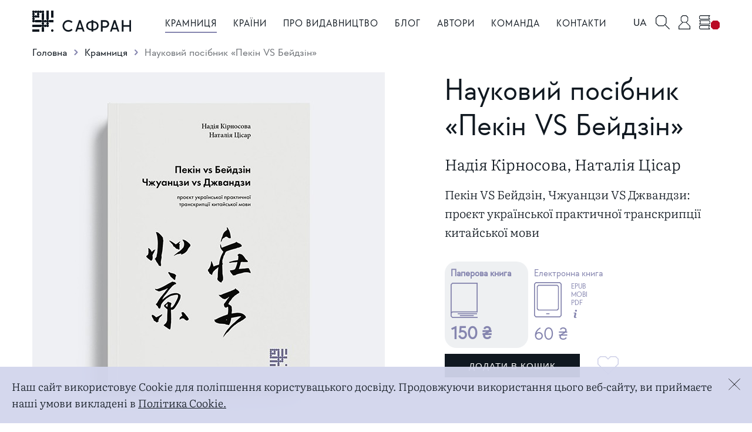

--- FILE ---
content_type: text/html; charset=utf-8
request_url: https://safranbook.com/catalog/peking-vs-beijing-handbook/
body_size: 5089
content:


<!DOCTYPE html>
<html lang="uk" prefix="og: http://ogp.me/ns#">
<head>
	<meta charset="utf-8">
	<meta http-equiv="X-UA-Compatible" content="IE=edge">
	<meta name="viewport" content="width=device-width, initial-scale=1">
	<title>Науковий посібник &quot;Пекін VS Бейдзін, Чжуанцзи VS Джвандзи&quot; | Видавництво САФРАН</title>
	<meta name="description" content="Проєкт української практичної транскрипції китайської мови Кірносової-Цісар, затверджено КНУ ім. Т.Шевченка та УКУ">
	<meta name="author" content="Видавництво САФРАН">
	<meta property="og:title" content="Науковий посібник &quot;Пекін VS Бейдзін, Чжуанцзи VS Джвандзи&quot;">
	<meta property="og:description" content="Проєкт української практичної транскрипції китайської мови Кірносової-Цісар, затверджено КНУ ім. Т.Шевченка та УКУ">
	<meta property="og:type" content="website">
	<meta property="og:url" content="https://safranbook.com/catalog/peking-vs-beijing-handbook/">
	<meta property="og:image" content="https://safranbook.com/media/product-images/%D0%9F%D0%BE%D1%81%D1%96%D0%B1%D0%BD%D0%B8%D0%BA-600%D1%85600.jpg.600x600_q90_crop-center.jpg">
	<meta property="og:site_name" content="Видавництво САФРАН">
	<link rel="alternate" hreflang="uk" href="https://safranbook.com/catalog/peking-vs-beijing-handbook/">
	<link rel="alternate" hreflang="en" href="https://safranbook.com/en/catalog/peking-vs-beijing-handbook/"> 
	<link rel="canonical" href="https://safranbook.com/catalog/peking-vs-beijing-handbook/">
	<link rel="shortcut icon" href="/static/main/img/favicon.ico">
	<link rel="stylesheet" href="/static/main/css/styles.min.css?esf4">
	 
	<script async src="https://www.googletagmanager.com/gtag/js?id=G-GDN3X2Y7EM"></script>
	<script>window.dataLayer = window.dataLayer || []; function gtag(){dataLayer.push(arguments);} gtag('js', new Date()); gtag('config', 'G-GDN3X2Y7EM');</script>
</head>
<body>
	<div id="overlay"></div>
	<div id="modal-container"></div>
	<header>
		<div class="container">
			<div class="header">
				<div class="logo">
					<a href="/">
						<img src="/static/main/img/logo/logo-safran.svg" alt="логотип Видавництво САФРАН">
					</a>
				</div>
				<nav class="nav">
					<ul>
						
						
						<li class=" active"><a href="/catalog/">Крамниця</a></li>
						<li class=""><a href="/countries/china/">Країни</a></li>
						<li class=""><a href="/about/">Про видавництво</a></li>
						<li class=""><a href="/blog/">Блог</a></li>
						<li class=""><a href="/authors/">Автори</a></li>
						<li class=""><a href="/team/">Команда</a></li>
						<li class=""><a href="/contact/">Контакти</a></li>
					</ul>
				</nav>
				<div class="header-info">
					<div class="languages desktop-switcher">
						<span class="current-lang">UA</span>
						<div class="alternate-lang hidden">
							
							<a href="" class="alternate-link">EN</a>
						</div>
					</div>
					<div class="search">
						<img src="/static/main/img/icons/search.svg" id="header-search-icon" alt="Пошук по сайту">
					</div>
					<div class="account">
						<a href="/accounts/login/">
							<img src="/static/main/img/icons/account.svg" alt="Особистий кабінет">
						</a>
					</div>
					<div class="header-cart" id="header-cart" data-url="/cart/">
						<img src="/static/main/img/icons/cart.svg" alt="Кошик">
						<span id="cart-count-items">
							
						</span>
					</div>
				</div>
				<div class="mobile-menu-icon"><img src="/static/main/img/icons/menu-burger.svg" alt="Мобільне меню"></div>
				<div class="mobile-logo">
					<a href="/"><img src="/static/main/img/logo/logo-safran.svg" alt="Видавництво САФРАН"></a>
				</div>
			</div>
		</div>
		<div class="search-block" id="search-form-block" style="display: none;">
			<form method="get" action="/search/">
				<div class="search-block-container">
					<input type="text" name="q" placeholder="Введіть текст для пошуку">
					<img src="/static/main/img/icons/search.svg" alt="Пошук по сайту">
					<button type="submit" class="btn btn-primary">Знайти</button>
				</div>
			</form>
		</div>
	</header>

	<div class="mobile-menu">
		<div class="mobile-menu-top">
			<div class="mobile-menu-logo">
				<a href="/"><img src="/static/main/img/logo/logo-safran.svg" alt="Видавництво САФРАН"></a>
			</div>
			<div class="mobile-menu-close mobile-menu-icon"><img src="/static/main/img/icons/close.svg" alt="Закрити мобільне меню"></div>
		</div>
		<form method="get" action="/search/">
			<div class="search-block-container">
				<input type="text" name="q" placeholder="Пошук по сайту">
				<img src="/static/main/img/icons/search.svg" alt="Пошук по сайту">
			</div>
		</form>
		<ul>
			<li class=" active"><a href="/catalog/">Крамниця</a></li>
			<li class=""><a href="/countries/china/">Країни</a></li>
			<li class=""><a href="/about/">Про видавництво</a></li>
			<li class=""><a href="/blog/">Блог</a></li>
			<li class=""><a href="/authors/">Автори</a></li>
			<li class=""><a href="/team/">Команда</a></li>
			<li class=""><a href="/contact/">Контакти</a></li>
		</ul>
		<div class="mobile-menu-sep"></div>
		<div class="languages mobile-switcher">
			<span>UA</span>
			<a href="" class="alternate-link">EN</a>
		</div>
	</div>

	<div class="container">
<div itemscope itemtype="http://schema.org/BreadcrumbList" class="breadcrumbs">
    <span itemprop="itemListElement" itemscope itemtype="http://schema.org/ListItem">
        <a itemprop="item" href="/"><span itemprop="name">Головна</span></a>
        <meta itemprop="position" content="1" />
    </span>
    <img src="/static/main/img/icons/breadcrumbs.svg" alt="icon breadcrumbs">
    <span itemprop="itemListElement" itemscope itemtype="http://schema.org/ListItem">
        <a itemprop="item" href="/catalog/"><span itemprop="name">Крамниця</span></a>
        <meta itemprop="position" content="2" />
    </span>
    <img src="/static/main/img/icons/breadcrumbs.svg" alt="icon breadcrumbs">
    <span itemprop="itemListElement" itemscope itemtype="http://schema.org/ListItem">
        <span itemprop="name" class="breadcrumbs-end">Науковий посібник «Пекін VS Бейдзін»</span>
        <meta itemprop="position" content="3" />
    </span>
</div>
</div>

	<div class="content-block">
<div class="container">
	<div class="product-detail">
		<div class="product-detail-image">
			<img src="/media/product-images/%D0%9F%D0%BE%D1%81%D1%96%D0%B1%D0%BD%D0%B8%D0%BA-600%D1%85600.jpg.600x600_q90_crop-center.jpg" alt="Науковий посібник «Пекін VS Бейдзін»">
		</div>
		<div class="product-detail-info">
			<div class="product-detail-info-blocks tabs content">
				<label class="tab active" title="Опис">Опис</label>
				<label class="tab" title="Деталі">Деталі</label>
				
				<label class="tab" title="Відгуки">Відгуки </label>
				<div class="tabinfo gallery active"><p>Це перше в Україні навчально-довідкове видання, що присвячене питанням транскрипції китайських власних назв та реалій українською мовою. Тут вміщено нову систему транскрипції китайських слів українською мовою, а також представлені перші кроки по унормуванню правопису запозичень із китайської мови в українську &ndash; питання про те, що писати разом, а що окремо, що відмінювати, а що &ndash; ні, в якому роді сприймати китайськомовні запозичення тощо.</p>

<p>У посібнику можна прочитати коротку історію стосунків китайської мови й алфавітного письма, зокрема кирилиці. У новому світлі згадано про умовність використання букв для позначення звуків та звукових ефектів, що нашаровуються на них. Також можна дізнатися про особливі характеристики звукового потоку китайської мови, і про те, як можна відтворити їх в українській мові (і чи можливо це взагалі в окремих випадках), які способи будуть найбільш відповідними для цього і чому.</p>

<p>Посібник затверджений Вченою радою Інституту філології КНУ імені Тараса Шевченка.</p>

<p>Наше сходознавче видавництво від початку свого заснування використовує у власних виданнях українську практичну транскрипцію китайської мови Кірносової &ndash; Цісар.</p>

<p>&nbsp;</p>

<p><a href="/media/uploads/2023/01/20/1_j4Yf0F9.jpg"><img alt="" src="/media/uploads/2023/01/20/1_j4Yf0F9.jpg" /></a></p>

<p>&nbsp;</p>

<p><a href="/media/uploads/2023/01/20/1-1_YDn8fZS.jpg"><img alt="" src="/media/uploads/2023/01/20/1-1_YDn8fZS.jpg" /></a></p>

<p>&nbsp;</p>

<p><a href="/media/uploads/2023/01/20/2.jpg"><img alt="" src="/media/uploads/2023/01/20/2.jpg" /></a></p>

<p>&nbsp;</p>

<p><a href="/media/uploads/2023/01/20/3.jpg"><img alt="" src="/media/uploads/2023/01/20/3.jpg" /></a></p>

<p>&nbsp;</p>

<p><a href="/media/uploads/2023/01/20/8-9_48LeVik.jpg"><img alt="" src="/media/uploads/2023/01/20/8-9_48LeVik.jpg" /></a></p>

<p>&nbsp;</p>

<p><a href="/media/uploads/2023/01/20/10-11.jpg"><img alt="" src="/media/uploads/2023/01/20/10-11.jpg" /></a></p>

<p>&nbsp;</p>

<p><a href="/media/uploads/2023/01/20/12-13_OdAxOdk.jpg"><img alt="" src="/media/uploads/2023/01/20/12-13_OdAxOdk.jpg" /></a></p>

<p>&nbsp;</p>

<p><a href="/media/uploads/2023/01/20/14-15_MoEwp2N.jpg"><img alt="" src="/media/uploads/2023/01/20/14-15_MoEwp2N.jpg" /></a></p>

<p>&nbsp;</p>

<p><a href="/media/uploads/2023/01/20/16-17_lRJIjiJ.jpg"><img alt="" src="/media/uploads/2023/01/20/16-17_lRJIjiJ.jpg" /></a></p>

<p>&nbsp;</p>

<p><a href="/media/uploads/2023/01/20/42-43_2z1JqYo.jpg"><img alt="" src="/media/uploads/2023/01/20/42-43_2z1JqYo.jpg" /></a></p>

<p>&nbsp;</p>

<p><a href="/media/uploads/2023/01/20/62-63.jpg"><img alt="" src="/media/uploads/2023/01/20/62-63.jpg" /></a></p></div>
				<div class="tabinfo">
					<div class="product-detail-info-blocks-characteristic"><span>Автор</span><span>Надія Кірносова, Наталія Цісар</span></div>
					
					<div class="product-detail-info-blocks-characteristic"><span>Мова оригіналу</span><span>Українська</span></div>
					
					<div class="product-detail-info-blocks-characteristic"><span>ISBN</span><span>978-617-97883-4-4</span></div>
					
					<div class="product-detail-info-blocks-characteristic"><span>Кількість сторінок</span><span>128</span></div>
					
					<div class="product-detail-info-blocks-characteristic"><span>Формат</span><span>145х200 мм</span></div>
					
					<div class="product-detail-info-blocks-characteristic"><span>Обкладинка</span><span>М&#x27;яка</span></div>
					
				</div>
				
				<div class="tabinfo">
					<div class="review" id="review" data-show-text="Читати повністю" data-hide-text="Згорнути">
					
						<div>Напишіть відгук першими</div>
					
						<form id="add-review-form" method="POST" class="form add-review-form" action="/product/3/add-review/"><input type="hidden" name="csrfmiddlewaretoken" value="wOUismzO3W6pW2qaGaaBrlDehpZiu2hMXXxOm0ktINL1XxZyZ0gJSHoGFXJXacmo">
							<input type="text" name="author" placeholder="ВАШЕ ІМ&#x27;Я" maxlength="50" required id="id_author">
							<textarea name="text" cols="40" rows="10" placeholder="ВАШ ВІДГУК" required id="id_text">
</textarea>
							<button type="submit" class="btn btn-primary">Залишити відгук</button>
						</form>
					</div>
				</div>
			</div>
		</div>
		<div class="product-detail-main">
			
			<h1>Науковий посібник «Пекін VS Бейдзін»</h1>
			<div class="product-detail-author">Надія Кірносова, Наталія Цісар</div>
			<div class="product-detail-text-short"><p>Пекін VS Бейдзін, Чжуанцзи VS Джвандзи: проєкт української практичної транскрипції китайської мови</p></div>
			<div class="product-detail-price">
				<div class="product-detail-price-unit active-unit">
					<div class="product-detail-price-unit-book" ></div>
					<div class="product-detail-price-unit-price">150 ₴</div>
					<div class="product-detail-price-unit-type" >Паперова книга</div>
					<div class="product-detail-price-unit-formats"></div>
				</div>
				
				
				<div class="product-detail-price-unit">
					<div class="product-detail-price-unit-ebook no-active-icon"></div>
					<div class="product-detail-price-unit-price">60 ₴</div>
					<div class="product-detail-price-unit-type">Електронна книга</div>
					<div class="product-detail-price-unit-formats">
					
						<span>EPUB</span><span>MOBI</span><span>PDF</span>
						<span class="info-icon"><img src="/static/main/img/icons/info.svg" alt="Іконка підказки"></span>
						<div class="info-popup">
							<img src="/static/main/img/icons/close.svg" class="close-icon" alt="Закрити підказку">
							<div><b>EPUB</b> - Підходить для iBooks (iPhone, iPad, iMac)</div><div><b>MOBI</b> - Підходить для ел. книг Amazon Kindle</div><div><b>PDF</b> - Відкривається в Adobe Reader або браузері</div>
						</div>
					
					</div>
				</div>
				
				
			</div>

			<div class="product-detail-main-btn">
				<form action="" method="post" id="form-add-to-cart" data-product-id="3" data-product-type="self"><input type="hidden" name="csrfmiddlewaretoken" value="wOUismzO3W6pW2qaGaaBrlDehpZiu2hMXXxOm0ktINL1XxZyZ0gJSHoGFXJXacmo">
					<input type="hidden" name="quantity" value="1" id="id_quantity"><input type="hidden" name="update" value="False" id="id_update">
					<input type="submit" id="input_submit_self" class="btn btn-black btn-buy" style="background-color: #101820;" value="Додати в кошик">
					<input type="submit" id="input_submit_other" class="btn btn-black btn-buy hidden" style="background-color: #101820;" value="Додати в кошик">
				</form>
				<div class="product-detail-wishlist">
					<img src="/static/main/img/icons/wishlist-add.svg" id="wishlist-icon" data-url-add="/wishlist/add/3/" data-url-remove="/wishlist/remove/3/" data-image-add="/static/main/img/icons/wishlist-add.svg" data-image-remove="/static/main/img/icons/wishlist-remove.svg" alt="wishlist icon">
				</div>
			</div>
			
			
		</div>
	</div>
	
<div class="products">
	
</div>

</div>
</div>

	<footer>
		<div class="container">
			<div class="footer">
				<div class="footer-block-1">
					<a href="/">
						<img src="/static/main/img/logo/logo-safran-text-white.svg" alt="логотип Видавництво САФРАН">
					</a>
					<div class="footer-social">
<a href="https://www.facebook.com/safranbook" title="Facebook" target="_blank" rel="nofollow"><img src="/media/contact/facebook.svg" alt="icon Facebook"></a>

<a href="https://www.instagram.com/safran_book/" title="Instagram" target="_blank" rel="nofollow"><img src="/media/contact/instagram.svg" alt="icon Instagram"></a>

<a href="https://t.me/safranbook" title="Телеграм" target="_blank" rel="nofollow"><img src="/media/contact/telegram.svg" alt="icon Телеграм"></a>
</div>
				</div>
				<div class="footer-block-2">
					<div class="footer-block">
						<a href="/public-offer/" title="Договір публічної оферти">Договір публічної оферти</a>
						<a href="/privacy-policy/" title="Політика конфіденційності">Політика конфіденційності</a>
					</div>
				</div>
				<div class="footer-block-3">
					<div class="footer-block">
						<a href="/delivery-and-payment/" title="Доставка і оплата">Доставка і оплата</a>
						<a href="/refunds/" title="Повернення та обмін">Повернення та обмін</a>
					</div>
				</div>
				<div class="footer-block-4">
					<div class="footer-block">
						<a href="/buy-our-books-in-bookstores/" title="Де можна придбати наші книги">Де придбати наші книги</a>
						<div id="subscribe-popup" class="footer-subscribe" data-url="/subscribe-popup/">Підписка</div>
					</div>
				</div>
				<div class="footer-block-5 copyright">
					&copy; <a href="/" title="Видавництво САФРАН">Видавництво САФРАН</a> 2018-2026
				</div>
				<div class="footer-block-6 pay-methods">
					<img src="/static/main/img/web/liqpay-mini.svg" alt="іконка liqpay">
					<img src="/static/main/img/web/visa.svg" alt="іконка visa">
					<img src="/static/main/img/web/mastercard.svg" alt="іконка mastercard">
					<img src="/static/main/img/web/privat.svg" alt="іконка privat bank">
					<img src="/static/main/img/web/google.svg" alt="іконка google pay">
				</div>
				<div class="footer-block-7 developer">
					<a href="https://senchuria.com" title="створено в Senchuria" rel="nofollow" target="_blank" >Senchuria</a>
				</div>
			</div>
		</div>
	</footer>

	
	
	<div class="cookie-usage-message" id="cookie-usage-message">
		<p>Наш сайт використовує Cookie для поліпшення користувацького досвіду. Продовжуючи використання цього веб-сайту, ви приймаєте наші умови викладені в <a href="/cookie-policy/"> Політика Cookie. </a></p>
		<img src="/static/main/img/icons/close.svg" id="cookie-message-close" class="cookie-message-close" alt="Закрити повідомлення про Cookie">
	</div>
	

	
	<script defer src="/static/main/js/scripts.min.js?sadca"></script>
	
	<script type="application/ld+json"></script>
	
</body>
</html>


--- FILE ---
content_type: text/css
request_url: https://safranbook.com/static/main/css/styles.min.css?esf4
body_size: 11873
content:
@charset "UTF-8";.mfp-bg{top:0;left:0;width:100%;height:100%;z-index:1042;overflow:hidden;position:fixed;background:#0b0b0b;opacity:.8}.mfp-wrap{top:0;left:0;width:100%;height:100%;z-index:1043;position:fixed;outline:0!important;-webkit-backface-visibility:hidden}.mfp-container{text-align:center;position:absolute;width:100%;height:100%;left:0;top:0;padding:0 8px;-webkit-box-sizing:border-box;box-sizing:border-box}.mfp-container:before{content:'';display:inline-block;height:100%;vertical-align:middle}.mfp-align-top .mfp-container:before{display:none}.mfp-content{position:relative;display:inline-block;vertical-align:middle;margin:0 auto;text-align:left;z-index:1045}.mfp-ajax-holder .mfp-content,.mfp-inline-holder .mfp-content{width:100%;cursor:auto}.mfp-ajax-cur{cursor:progress}.mfp-zoom-out-cur,.mfp-zoom-out-cur .mfp-image-holder .mfp-close{cursor:-webkit-zoom-out;cursor:zoom-out}.mfp-zoom{cursor:pointer;cursor:-webkit-zoom-in;cursor:zoom-in}.mfp-auto-cursor .mfp-content{cursor:auto}.mfp-arrow,.mfp-close,.mfp-counter,.mfp-preloader{-webkit-user-select:none;-moz-user-select:none;-ms-user-select:none;user-select:none}.mfp-loading.mfp-figure{display:none}.mfp-hide{display:none!important}.mfp-preloader{color:#ccc;position:absolute;top:50%;width:auto;text-align:center;margin-top:-.8em;left:8px;right:8px;z-index:1044}.mfp-preloader a{color:#ccc}.mfp-preloader a:hover{color:#fff}.mfp-s-ready .mfp-preloader{display:none}.mfp-s-error .mfp-content{display:none}button.mfp-arrow,button.mfp-close{overflow:visible;cursor:pointer;background:0 0;border:0;-webkit-appearance:none;display:block;outline:0;padding:0;z-index:1046;-webkit-box-shadow:none;box-shadow:none;-ms-touch-action:manipulation;touch-action:manipulation}.mfp-close{width:44px;height:44px;line-height:44px;position:absolute;right:0;top:0;text-decoration:none;text-align:center;opacity:.65;padding:0 0 18px 10px;color:#fff;font-style:normal;font-size:28px;font-family:Arial,Baskerville,monospace}.mfp-close:focus,.mfp-close:hover{opacity:1}.mfp-close:active{top:1px}.mfp-close-btn-in .mfp-close{color:#333}.mfp-iframe-holder .mfp-close,.mfp-image-holder .mfp-close{color:#fff;right:-6px;text-align:right;padding-right:6px;width:100%}.mfp-counter{position:absolute;top:0;right:0;color:#ccc;font-size:12px;line-height:18px;white-space:nowrap}.mfp-arrow{position:absolute;opacity:.65;margin:0;top:50%;margin-top:-55px;padding:0;width:90px;height:110px;-webkit-tap-highlight-color:transparent}.mfp-arrow:active{margin-top:-54px}.mfp-arrow:focus,.mfp-arrow:hover{opacity:1}.mfp-arrow:after,.mfp-arrow:before{content:'';display:block;width:0;height:0;position:absolute;left:0;top:0;margin-top:35px;margin-left:35px;border:medium inset transparent}.mfp-arrow:after{border-top-width:13px;border-bottom-width:13px;top:8px}.mfp-arrow:before{border-top-width:21px;border-bottom-width:21px;opacity:.7}.mfp-arrow-left{left:0}.mfp-arrow-left:after{border-right:17px solid #fff;margin-left:31px}.mfp-arrow-left:before{margin-left:25px;border-right:27px solid #3f3f3f}.mfp-arrow-right{right:0}.mfp-arrow-right:after{border-left:17px solid #fff;margin-left:39px}.mfp-arrow-right:before{border-left:27px solid #3f3f3f}.mfp-iframe-holder{padding-top:40px;padding-bottom:40px}.mfp-iframe-holder .mfp-content{line-height:0;width:100%;max-width:900px}.mfp-iframe-holder .mfp-close{top:-40px}.mfp-iframe-scaler{width:100%;height:0;overflow:hidden;padding-top:56.25%}.mfp-iframe-scaler iframe{position:absolute;display:block;top:0;left:0;width:100%;height:100%;-webkit-box-shadow:0 0 8px rgba(0,0,0,.6);box-shadow:0 0 8px rgba(0,0,0,.6);background:#000}img.mfp-img{width:auto;max-width:100%;height:auto;display:block;line-height:0;-webkit-box-sizing:border-box;box-sizing:border-box;padding:40px 0 40px;margin:0 auto}.mfp-figure{line-height:0}.mfp-figure:after{content:'';position:absolute;left:0;top:40px;bottom:40px;display:block;right:0;width:auto;height:auto;z-index:-1;-webkit-box-shadow:0 0 8px rgba(0,0,0,.6);box-shadow:0 0 8px rgba(0,0,0,.6);background:#444}.mfp-figure small{color:#bdbdbd;display:block;font-size:12px;line-height:14px}.mfp-figure figure{margin:0}.mfp-bottom-bar{margin-top:-36px;position:absolute;top:100%;left:0;width:100%;cursor:auto}.mfp-title{text-align:left;line-height:18px;color:#f3f3f3;word-wrap:break-word;padding-right:36px}.mfp-image-holder .mfp-content{max-width:100%}.mfp-gallery .mfp-image-holder .mfp-figure{cursor:pointer}@media screen and (max-width:800px) and (orientation:landscape),screen and (max-height:300px){.mfp-img-mobile .mfp-image-holder{padding-left:0;padding-right:0}.mfp-img-mobile img.mfp-img{padding:0}.mfp-img-mobile .mfp-figure:after{top:0;bottom:0}.mfp-img-mobile .mfp-figure small{display:inline;margin-left:5px}.mfp-img-mobile .mfp-bottom-bar{background:rgba(0,0,0,.6);bottom:0;margin:0;top:auto;padding:3px 5px;position:fixed;-webkit-box-sizing:border-box;box-sizing:border-box}.mfp-img-mobile .mfp-bottom-bar:empty{padding:0}.mfp-img-mobile .mfp-counter{right:5px;top:3px}.mfp-img-mobile .mfp-close{top:0;right:0;width:35px;height:35px;line-height:35px;background:rgba(0,0,0,.6);position:fixed;text-align:center;padding:0}}@media all and (max-width:900px){.mfp-arrow{-webkit-transform:scale(.75);-ms-transform:scale(.75);transform:scale(.75)}.mfp-arrow-left{-webkit-transform-origin:0;-ms-transform-origin:0;transform-origin:0}.mfp-arrow-right{-webkit-transform-origin:100%;-ms-transform-origin:100%;transform-origin:100%}.mfp-container{padding-left:6px;padding-right:6px}}.slick-slider{position:relative;display:block;-webkit-box-sizing:border-box;box-sizing:border-box;-webkit-user-select:none;-moz-user-select:none;-ms-user-select:none;user-select:none;-webkit-touch-callout:none;-khtml-user-select:none;-ms-touch-action:pan-y;touch-action:pan-y;-webkit-tap-highlight-color:transparent}.slick-list{position:relative;display:block;overflow:hidden;margin:0;padding:0}.slick-list:focus{outline:0}.slick-list.dragging{cursor:pointer;cursor:hand}.slick-slider .slick-list,.slick-slider .slick-track{-webkit-transform:translate3d(0,0,0);-ms-transform:translate3d(0,0,0);transform:translate3d(0,0,0)}.slick-track{position:relative;top:0;left:0;display:block;margin-left:auto;margin-right:auto}.slick-track:after,.slick-track:before{display:table;content:''}.slick-track:after{clear:both}.slick-loading .slick-track{visibility:hidden}.slick-slide{display:none;float:left;height:100%;min-height:1px}[dir=rtl] .slick-slide{float:right}.slick-slide img{display:block}.slick-slide.slick-loading img{display:none}.slick-slide.dragging img{pointer-events:none}.slick-initialized .slick-slide{display:block}.slick-loading .slick-slide{visibility:hidden}.slick-vertical .slick-slide{display:block;height:auto;border:1px solid transparent}.slick-arrow.slick-hidden{display:none}.slick-loading .slick-list{background:#fff url(ajax-loader.gif) center center no-repeat}@font-face{font-family:slick;font-weight:400;font-style:normal;src:url(fonts/slick.eot);src:url(fonts/slick.eot?#iefix) format("embedded-opentype"),url(fonts/slick.woff) format("woff"),url(fonts/slick.ttf) format("truetype"),url(fonts/slick.svg#slick) format("svg")}.slick-next,.slick-prev{font-size:0;line-height:0;position:absolute;top:50%;display:block;width:20px;height:20px;padding:0;-webkit-transform:translate(0,-50%);-ms-transform:translate(0,-50%);transform:translate(0,-50%);cursor:pointer;color:transparent;border:none;outline:0;background:0 0}.slick-next:focus,.slick-next:hover,.slick-prev:focus,.slick-prev:hover{color:transparent;outline:0;background:0 0}.slick-next:focus:before,.slick-next:hover:before,.slick-prev:focus:before,.slick-prev:hover:before{opacity:1}.slick-next.slick-disabled:before,.slick-prev.slick-disabled:before{opacity:.25}.slick-next:before,.slick-prev:before{font-family:slick;font-size:20px;line-height:1;opacity:.75;color:#fff;-webkit-font-smoothing:antialiased;-moz-osx-font-smoothing:grayscale}.slick-prev{left:-25px}[dir=rtl] .slick-prev{right:-25px;left:auto}.slick-prev:before{content:'←'}[dir=rtl] .slick-prev:before{content:'→'}.slick-next{right:-25px}[dir=rtl] .slick-next{right:auto;left:-25px}.slick-next:before{content:'→'}[dir=rtl] .slick-next:before{content:'←'}.slick-dotted.slick-slider{margin-bottom:30px}.slick-dots{position:absolute;bottom:-25px;display:block;width:100%;padding:0;margin:0;list-style:none;text-align:center}.slick-dots li{position:relative;display:inline-block;width:20px;height:20px;margin:0 5px;padding:0;cursor:pointer}.slick-dots li button{font-size:0;line-height:0;display:block;width:20px;height:20px;padding:5px;cursor:pointer;color:transparent;border:0;outline:0;background:0 0}.slick-dots li button:focus,.slick-dots li button:hover{outline:0}.slick-dots li button:focus:before,.slick-dots li button:hover:before{opacity:1}.slick-dots li button:before{font-family:slick;font-size:6px;line-height:20px;position:absolute;top:0;left:0;width:20px;height:20px;content:'•';text-align:center;opacity:.25;color:#000;-webkit-font-smoothing:antialiased;-moz-osx-font-smoothing:grayscale}.slick-dots li.slick-active button:before{opacity:.75;color:#000}@font-face{font-family:'Futura PT Demi';font-style:normal;font-weight:600;src:local("Futura PT Demi"),local("FuturaPT Demi"),local("FuturaPTDemi"),local("futura-pt-demi"),url(../fonts/FuturaPTDemi.woff2) format("woff2"),url(../fonts/FuturaPTDemi.woff) format("woff")}@font-face{font-family:'Futura PT Book';font-style:normal;font-weight:400;src:local("Futura PT Book"),local("FuturaPT Book"),local("FuturaPTBook"),local("futura-pt-book"),url(../fonts/FuturaPTBook.woff2) format("woff2"),url(../fonts/FuturaPTBook.woff) format("woff")}@font-face{font-family:'Literata Light';font-style:normal;font-weight:300;src:local("Literata Light"),local("Literata-Light"),local("LiterataLight"),url(../fonts/literata-v30-latin_cyrillic-300.woff2) format("woff2"),url(../fonts/literata-v30-latin_cyrillic-300.woff) format("woff")}@font-face{font-family:'Literata Medium';font-style:normal;font-weight:500;src:local("Literata Medium"),local("Literata-Medium"),local("LiterataMedium"),url(../fonts/literata-v30-latin_cyrillic-500.woff2) format("woff2"),url(../fonts/literata-v30-latin_cyrillic-500.woff) format("woff")}@font-face{font-family:Geraldton-Regular;font-style:normal;font-weight:400;src:local("Geraldton Regular"),local("Geraldton-Regular"),local("GeraldtonRegular"),url(../fonts/Geraldton-Regular.woff2) format("woff2"),url(../fonts/Geraldton-Regular.woff) format("woff")}@font-face{font-family:Geraldton-ExtraBold;font-style:normal;font-weight:700;src:local("Geraldton ExtraBold"),local("Geraldton-ExtraBold"),local("GeraldtonExtraBold"),url(../fonts/Geraldton-ExtraBold.woff2) format("woff2"),url(../fonts/Geraldton-ExtraBold.woff) format("woff")}*{-webkit-box-sizing:border-box;box-sizing:border-box}abbr,address,article,aside,audio,b,blockquote,body,canvas,caption,cite,code,dd,del,details,dfn,div,dl,dt,em,fieldset,figcaption,figure,footer,form,h1,h2,h3,h4,h5,h6,header,hgroup,html,i,iframe,img,input,ins,kbd,label,legend,li,mark,menu,nav,object,ol,p,pre,q,samp,section,small,span,strong,sub,summary,sup,table,tbody,td,textarea,tfoot,th,thead,time,tr,ul,var,video{margin:0;padding:0;outline:0;border:0}select{font-family:"Literata Light",serif}html{font-size:16px}@media (min-width:768px){html{font-size:20px}}body{color:#101820;min-width:360px;line-height:1.6;font-size:1rem;font-family:"Literata Light",serif;background-color:#fff}h1,h2,h3{font-weight:400;line-height:1.2;font-family:Geraldton-Regular,Arial,Helvetica,Verdana,sans-serif}h1{font-size:1.5rem}h2{font-size:1.25rem}h3{font-size:1rem}a{color:#8585af;cursor:pointer;text-decoration:none}a:focus,a:visited{color:rgba(133,133,175,.75)}a:hover{border-bottom:none}a.btn{color:#fff}p{padding-bottom:1rem}ul{list-style:none}.mt10{margin-top:10px}.container{width:100%;margin-right:auto;margin-left:auto;padding-left:15px;padding-right:15px}@media (min-width:768px){.container{width:750px}}@media (min-width:992px){.container{width:970px}}@media (min-width:1280px){.container{width:1200px}}header{height:60px}@media (min-width:768px){header{height:75px}}header .header{display:-ms-grid;display:grid;-ms-grid-rows:1fr;grid-template-rows:1fr;-ms-grid-columns:auto 1fr auto;grid-template-columns:auto 1fr auto;-webkit-box-align:center;-ms-flex-align:center;align-items:center;justify-items:center;line-height:1;font-family:Geraldton-Regular,Arial,Helvetica,Verdana,sans-serif;height:60px}@media (min-width:768px){header .header{height:75px}}@media (min-width:992px){header .header{-ms-grid-columns:180px 1fr auto;grid-template-columns:180px 1fr auto}}header .header .logo{display:none}@media (min-width:992px){header .header .logo{display:block;-ms-grid-row:1;-ms-grid-row-span:1;grid-row:1/2;-ms-grid-column:1;-ms-grid-column-span:1;grid-column:1/2;-ms-grid-column-align:left;justify-self:left}}header .header .logo img{height:36px}header .header .nav{display:none}@media (min-width:992px){header .header .nav{display:block;-ms-grid-row:1;-ms-grid-row-span:1;grid-row:1/2;-ms-grid-column:2;-ms-grid-column-span:1;grid-column:2/3;-ms-grid-column-align:center;justify-self:center}}header .header .nav ul{display:-webkit-box;display:-ms-flexbox;display:flex}header .header .nav ul li{padding:0 10px}@media (min-width:992px){header .header .nav ul li{padding:0 14px}}header .header .nav ul li a{font-size:14px;font-weight:400;text-decoration:none;text-transform:uppercase;letter-spacing:1px;color:#101820;padding-bottom:5px;border-bottom:2px solid transparent;-webkit-transition:.25s;-o-transition:.25s;transition:.25s}@media (min-width:520px){header .header .nav ul li a{font-size:13px;padding-bottom:7px}}@media (min-width:1280px){header .header .nav ul li a{font-size:16px}}header .header .nav ul li a:focus,header .header .nav ul li a:hover{border-bottom:2px solid #8585af}header .header .nav ul li.active a{border-bottom:2px solid #8585af!important}header .header .header-info{-ms-grid-row:1;-ms-grid-row-span:1;grid-row:1/2;-ms-grid-column:3;-ms-grid-column-span:1;grid-column:3/4;display:-webkit-box;display:-ms-flexbox;display:flex}header .header .header-info>div.languages{-ms-flex-item-align:center;-ms-grid-row-align:center;align-self:center;margin-right:15px;cursor:pointer;font-size:.9rem}@media (max-width:991px){header .header .header-info>div.languages{display:none}}header .header .header-info>div.search{display:-webkit-box;display:-ms-flexbox;display:flex;margin-right:15px;cursor:pointer}header .header .header-info>div.search img{height:24px}@media (max-width:991px){header .header .header-info>div.search{display:none}}header .header .header-info>div.account{margin-right:15px}header .header .header-info>div.account a{display:-webkit-box;display:-ms-flexbox;display:flex}header .header .header-info>div.account a img{height:20px}@media (min-width:768px){header .header .header-info>div.account a img{height:24px}}header .header .header-info .header-cart{display:-webkit-inline-box;display:-ms-inline-flexbox;display:inline-flex;-webkit-box-align:end;-ms-flex-align:end;align-items:flex-end;cursor:pointer}header .header .header-info .header-cart img{height:20px;margin-right:1px;margin-top:-10px}@media (min-width:768px){header .header .header-info .header-cart img{height:24px}}header .header .header-info .header-cart span{background:url(/static/main/img/icons/cart-dot.svg) no-repeat center transparent;display:-webkit-box;display:-ms-flexbox;display:flex;-webkit-box-pack:center;-ms-flex-pack:center;justify-content:center;-webkit-box-align:end;-ms-flex-align:end;align-items:flex-end;width:15px;height:15px;color:#fff;font-size:.67rem;font-weight:600;padding-bottom:2px}@media (min-width:768px){header .header .header-info .header-cart span{font-size:.57rem;padding-bottom:1px}}header .header .mobile-menu-icon{-ms-grid-row:1;-ms-grid-row-span:1;grid-row:1/2;-ms-grid-column:1;-ms-grid-column-span:1;grid-column:1/2;cursor:pointer;display:-webkit-box;display:-ms-flexbox;display:flex;padding-right:10px}@media (min-width:992px){header .header .mobile-menu-icon{display:none}}header .header .mobile-menu-icon img{height:13px}@media (min-width:768px){header .header .mobile-menu-icon img{height:16px}}header .header .mobile-logo{-ms-grid-row:1;-ms-grid-row-span:1;grid-row:1/2;-ms-grid-column:2;-ms-grid-column-span:1;grid-column:2/3}@media (min-width:992px){header .header .mobile-logo{display:none}}header .header .mobile-logo a{display:-webkit-box;display:-ms-flexbox;display:flex}header .header .mobile-logo a img{height:24px}@media (min-width:992px){header .header .mobile-logo a img{height:30px}}.mobile-switcher{display:-webkit-box;display:-ms-flexbox;display:flex;-webkit-box-pack:center;-ms-flex-pack:center;justify-content:center}.mobile-switcher a,.mobile-switcher span{padding:0 30px}.alternate-lang{position:absolute;background-color:#fff;padding:5px;margin-left:-10px;z-index:12;-webkit-box-shadow:0 2px 4px rgba(0,0,0,.1);box-shadow:0 2px 4px rgba(0,0,0,.1);-webkit-transition:opacity .3s;-o-transition:opacity .3s;transition:opacity .3s}.alternate-lang a{display:block;padding:5px 5px 5px}.hidden{display:none!important}.mobile-menu{position:fixed;top:0;left:-300px;width:250px;height:100%;border:1px solid #eef0f2;background-color:#fff;z-index:2;line-height:1;font-family:Geraldton-Regular,Arial,Helvetica,Verdana,sans-serif;-webkit-transition:.45s ease-in-out;-o-transition:.45s ease-in-out;transition:.45s ease-in-out}.mobile-menu.active{left:0}.mobile-menu-top{display:-webkit-box;display:-ms-flexbox;display:flex;-webkit-box-align:center;-ms-flex-align:center;align-items:center;-webkit-box-pack:justify;-ms-flex-pack:justify;justify-content:space-between;padding:10px 9px 10px 7px}.mobile-menu form{margin:15px 5px 15px}.mobile-menu form input{width:100%!important;height:36px!important;font-size:.8rem!important;padding-left:40px!important;border-radius:10px;border:1px solid #d2d5ed}.mobile-menu form img{height:16px!important;margin:11px 10px 9px!important}.mobile-menu ul{text-transform:uppercase}.mobile-menu ul li{padding:10px 0 10px 20px}.mobile-menu ul li:hover{background-color:rgba(238,240,242,.5)}.mobile-menu ul li a{color:#101820}.mobile-menu ul li.active{color:#8585af}.mobile-menu-sep{margin:15px 5px 15px;border-bottom:1px solid #8585af}.mobile-menu-logo img{height:26px}.mobile-menu-close{cursor:pointer}.mobile-menu-close img{height:18px}footer{height:370px;color:#fff;background-color:#101820}@media (min-width:768px){footer{height:250px}}@media (min-width:992px){footer{height:200px}}.footer{display:-ms-grid;display:grid;-ms-grid-columns:1fr auto;grid-template-columns:1fr auto;padding:20px 0 8px;font-family:Geraldton-Regular,Arial,Helvetica,Verdana,sans-serif}@media (min-width:768px){.footer{-ms-grid-columns:1fr 1fr;grid-template-columns:1fr 1fr}}@media (min-width:992px){.footer{-ms-grid-columns:1fr 1fr 1fr 1fr;grid-template-columns:1fr 1fr 1fr 1fr;grid-row-gap:10px;padding:36px 0 0}}.footer-block-1{-ms-grid-row:1;-ms-grid-row-span:1;grid-row:1/2;-ms-grid-column:1;-ms-grid-column-span:2;grid-column:1/3;text-align:center}.footer-block-1 img{height:28px;margin:10px 15px}@media (min-width:768px){.footer-block-1{-ms-grid-row:1;-ms-grid-row-span:2;grid-row:1/3;-ms-grid-column:1;-ms-grid-column-span:1;grid-column:1/2;margin:10px 0}.footer-block-1 img{height:30px;margin:0}}@media (min-width:992px){.footer-block-1{-ms-grid-row:1;-ms-grid-row-span:1;grid-row:1/2;-ms-grid-column:1;-ms-grid-column-span:1;grid-column:1/2;margin:0;text-align:start}.footer-block-1 img{height:32px}}.footer-block-2{-ms-grid-row:2;-ms-grid-row-span:1;grid-row:2/3;-ms-grid-column:1;-ms-grid-column-span:2;grid-column:1/3}@media (min-width:768px){.footer-block-2{-ms-grid-row:2;-ms-grid-row-span:1;grid-row:2/3;-ms-grid-column:2;-ms-grid-column-span:1;grid-column:2/3}}@media (min-width:992px){.footer-block-2{-ms-grid-row:1;-ms-grid-row-span:1;grid-row:1/2;-ms-grid-column:2;-ms-grid-column-span:1;grid-column:2/3;line-height:2;-ms-grid-column-align:center;justify-self:center}}.footer-block-3{-ms-grid-row:3;-ms-grid-row-span:1;grid-row:3/4;-ms-grid-column:1;-ms-grid-column-span:2;grid-column:1/3}@media (min-width:768px){.footer-block-3{-ms-grid-row:1;-ms-grid-row-span:1;grid-row:1/2;-ms-grid-column:2;-ms-grid-column-span:1;grid-column:2/3}}@media (min-width:992px){.footer-block-3{-ms-grid-row:1;-ms-grid-row-span:1;grid-row:1/2;-ms-grid-column:3;-ms-grid-column-span:1;grid-column:3/4;line-height:2;-ms-grid-row-align:normal;align-self:normal;-ms-grid-column-align:center;justify-self:center}}.footer-block-4{-ms-grid-row:4;-ms-grid-row-span:1;grid-row:4/5;-ms-grid-column:1;-ms-grid-column-span:2;grid-column:1/3}@media (min-width:768px){.footer-block-4{-ms-grid-row:3;-ms-grid-row-span:1;grid-row:3/4;-ms-grid-column:2;-ms-grid-column-span:1;grid-column:2/3}}@media (min-width:992px){.footer-block-4{-ms-grid-row:1;-ms-grid-row-span:1;grid-row:1/2;-ms-grid-column:4;-ms-grid-column-span:1;grid-column:4/5;line-height:2;-ms-grid-column-align:end;justify-self:end}}@media (min-width:1280px){.footer-block-4{-ms-flex-item-align:normal;-ms-grid-row-align:normal;align-self:normal}}.footer-block-5{-ms-grid-row:6;-ms-grid-row-span:1;grid-row:6/7;-ms-grid-column:1;-ms-grid-column-span:1;grid-column:1/2;font-size:.75rem;color:#ccc!important;text-transform:uppercase}.footer-block-5 a{color:#ccc!important}@media (min-width:768px){.footer-block-5{-ms-grid-row:4;-ms-grid-row-span:1;grid-row:4/5;-ms-grid-column:1;-ms-grid-column-span:1;grid-column:1/2}}@media (min-width:992px){.footer-block-5{-ms-grid-row:2;-ms-grid-row-span:1;grid-row:2/3;-ms-grid-column:1;-ms-grid-column-span:1;grid-column:1/2;-ms-grid-row-align:center;align-self:center;font-size:.7rem}}.footer-block-6{-ms-grid-row:5;-ms-grid-row-span:1;grid-row:5/6;-ms-grid-column:1;-ms-grid-column-span:2;grid-column:1/3;text-align:center;margin:15px 0 7px}.footer-block-6 img{height:26px;width:46px;margin:0 5px;padding:6px;background-color:#ccc}@media (min-width:768px){.footer-block-6{-ms-grid-row:3;-ms-grid-row-span:1;grid-row:3/4;-ms-grid-column:1;-ms-grid-column-span:1;grid-column:1/2;text-align:center;margin:0}}@media (min-width:992px){.footer-block-6{-ms-grid-row:2;-ms-grid-row-span:1;grid-row:2/3;-ms-grid-column:2;-ms-grid-column-span:2;grid-column:2/4;margin:0;-ms-grid-column-align:end;justify-self:end}.footer-block-6 img{height:30px;width:60px;margin:0 10px;padding:6px 10px}}@media (min-width:1280px){.footer-block-6{-ms-grid-column-align:center;justify-self:center}}.footer-block-7{-ms-grid-row:6;-ms-grid-row-span:1;grid-row:6/7;-ms-grid-column:2;-ms-grid-column-span:1;grid-column:2/3;font-size:.75rem;text-transform:uppercase}.footer-block-7 a{color:#ccc!important}@media (min-width:768px){.footer-block-7{-ms-grid-row:4;-ms-grid-row-span:1;grid-row:4/5;-ms-grid-column:2;-ms-grid-column-span:1;grid-column:2/3;text-align:right}}@media (min-width:992px){.footer-block-7{-ms-grid-row:2;-ms-grid-row-span:1;grid-row:2/3;-ms-grid-column:4;-ms-grid-column-span:1;grid-column:4/5;-ms-grid-row-align:center;align-self:center;font-size:.7rem}}.footer-block{text-align:center}@media (min-width:992px){.footer-block{text-align:initial}}.footer-block a{display:block;color:#fff}.footer-block a:focus,.footer-block a:hover{color:#fff;text-decoration:none}.footer-subscribe{cursor:pointer}.footer-social img{width:28px;margin:10px 15px}@media (min-width:992px){.footer-social{margin-top:10px}.footer-social img{width:36px;margin:10px 20px 0 0}}.content-block{display:-ms-grid;display:grid;-ms-grid-rows:1fr;grid-template-rows:1fr;-ms-grid-columns:1fr;grid-template-columns:1fr;min-height:calc(100vh - 60px - 370px)}@media (min-width:768px){.content-block{min-height:calc(100vh - 75px - 250px)}}@media (min-width:992px){.content-block{min-height:calc(100vh - 75px - 200px)}}.center-block{margin:auto;max-width:760px;text-align:center}.content h2,.content h3{margin:1rem auto}.content img{display:block;margin:0 auto;max-width:100%}.content ul{margin:-15px 0 30px;padding-left:40px;list-style:url(/static/main/img/icons/dot.svg)}.content ul li{padding-left:7px}.content ol{margin:-15px 0 30px;padding-left:40px}.content ol li{padding-left:7px}.content .title{font-size:1.4rem;margin-bottom:30px}.content .description{font-size:1.2rem;margin-bottom:20px}.content-page{max-width:860px;margin:30px auto 50px}@media (min-width:768px){.content-page{margin:50px auto}}.content-page h1{font-size:1.5rem;margin-bottom:20px}@media (min-width:768px){.content-page h1{margin-bottom:30px}}@media (min-width:480px) and (max-width:767px){.content-page div,.content-page h1,.content-page h2,.content-page h3,.content-page h4,.content-page p,.content-page ul{padding-left:15px;padding-right:15px}}.content-page img.image-top{margin:0 auto 15px}@media (min-width:768px){.content-page img.image-top{margin:0 auto 20px}}.content-page-date{display:-webkit-box;display:-ms-flexbox;display:flex;-webkit-box-pack:justify;-ms-flex-pack:justify;justify-content:space-between;margin-bottom:20px}@media (min-width:768px){.content-page-date{margin-bottom:30px}}.content-page-date span:last-child{text-transform:uppercase}.content-share{display:-webkit-box;display:-ms-flexbox;display:flex;-webkit-box-align:center;-ms-flex-align:center;align-items:center;-webkit-box-pack:end;-ms-flex-pack:end;justify-content:flex-end}.content-share span{font-size:1.1rem;letter-spacing:1px}.content-share img{width:30px;margin:0 0 0 30px}.question{font-style:italic;margin:20px 0 20px 30px}@media (min-width:768px){.question{margin:20px 0 20px 60px}}.direct-speech{font-style:italic}.signature-the-photo{font-size:.9rem;font-family:Geraldton-Regular,Arial,Helvetica,Verdana,sans-serif;color:rgba(16,24,32,.5);margin:-.8rem 0 1rem}.excerpt{font-size:.9rem;padding:20px;border-radius:3px;border:1px solid #ddd;background-color:#eef0f2;margin-bottom:1rem}.separate{border-bottom:1px solid #eef0f2}.youtube{position:relative;padding-bottom:56.25%;height:0;overflow:hidden;margin-bottom:30px}.youtube iframe{position:absolute;top:0;left:0;width:100%;height:100%}.btn{display:inline-block;cursor:pointer;font-size:.75rem;font-weight:400;letter-spacing:1px;color:#fff;text-align:center;text-transform:uppercase;border:0;outline:0;padding:12px 40px 11px;background-color:transparent;-webkit-transition:all .3s cubic-bezier(.455,.03,.515,.955);-o-transition:all .3s cubic-bezier(.455,.03,.515,.955);transition:all .3s cubic-bezier(.455,.03,.515,.955)}.btn:active,.btn:hover{color:#fff;-webkit-box-shadow:0 2px 5px 0 rgba(0,0,0,.16),0 2px 10px 0 rgba(0,0,0,.12);box-shadow:0 2px 5px 0 rgba(0,0,0,.16),0 2px 10px 0 rgba(0,0,0,.12)}.btn-success{background-color:rgba(16,24,32,.99)}.btn-success:active,.btn-success:hover{background-color:#308542}.btn-primary{background-color:#8585af}.btn-primary:active,.btn-primary:hover{background-color:rgba(133,133,175,.8)}.btn-second{background-color:#d2d5ed}.btn-second:active,.btn-second:hover{background-color:rgba(210,213,237,.8)}.btn-danger{background-color:rgba(189,11,37,.99)}.btn-danger:active,.btn-danger:hover{background-color:#b22323}.btn-flat:active,.btn-flat:hover{color:#1a4f92;-webkit-box-shadow:none;box-shadow:none}.btn-cart{margin:15px 0}@media (min-width:768px){.btn-cart{width:285px!important}}.btn-buy{min-width:230px}.btn-no-buy{cursor:default}.btn-coupon{font-size:.55rem;background-color:#101820;padding:0 20px}.btn-checkout{display:-webkit-box;display:-ms-flexbox;display:flex;-webkit-box-align:center;-ms-flex-align:center;align-items:center;-webkit-box-pack:center;-ms-flex-pack:center;justify-content:center;font-size:16px;height:50px;width:100%;max-width:360px;margin:15px 0;letter-spacing:2px;font-family:Geraldton-Regular,Arial,Helvetica,Verdana,sans-serif}@media (min-width:768px){.btn-checkout{width:285px!important}}.btn-buy-from-wishlist{min-width:150px;font-size:.5rem;padding:12px 20px 11px}.alert{position:fixed;top:47px;right:10px;opacity:0;z-index:999;padding:4px 20px;border-radius:3px;color:#101820;font-size:.9rem;text-align:center;-webkit-transition:opacity .3s ease-in-out;-o-transition:opacity .3s ease-in-out;transition:opacity .3s ease-in-out}@media (min-width:768px){.alert{top:57px;padding:6px 20px}}.alert.success{background-color:#aee1c9}.alert.error{background-color:#f4c7c2fa}.alert.show{opacity:1}@-webkit-keyframes fadeIn{from{opacity:0}to{opacity:1}}@keyframes fadeIn{from{opacity:0}to{opacity:1}}@-webkit-keyframes fadeOut{from{opacity:1}to{opacity:0}}@keyframes fadeOut{from{opacity:1}to{opacity:0}}#overlay{display:none;position:fixed;top:0;left:0;z-index:99;width:100%;height:100%;background-color:rgba(16,24,32,.6);-webkit-animation:fadeIn .5s ease-in-out forwards;animation:fadeIn .5s ease-in-out forwards}#overlay.active{display:block}#overlay.fade-out{-webkit-animation:fadeOut .5s ease-in-out forwards;animation:fadeOut .5s ease-in-out forwards}.search-block{display:-webkit-box;display:-ms-flexbox;display:flex;background-color:#fff;z-index:9999999;position:relative;height:100px;-webkit-box-align:center;-ms-flex-align:center;align-items:center;-webkit-box-pack:center;-ms-flex-pack:center;justify-content:center;border-top:1px solid #8585af;border-bottom:1px solid #8585af}.search-block-container{display:-webkit-box;display:-ms-flexbox;display:flex;position:relative}.search-block-container input[type=text]{padding-left:50px;width:400px;height:50px;font-size:.9rem;border:1px solid #8585af}.search-block-container img{margin:15px 10px;position:absolute;left:0;height:20px}.search-block-container button{font-size:.8rem;padding:10px 30px;margin-left:20px}.search-results{padding-bottom:30px}.search-results-title{margin:-20px 0}.search-results h2{margin:50px 0 20px}.search-results-item{display:-webkit-box;display:-ms-flexbox;display:flex;margin-bottom:20px}.search-results-item img{margin-right:15px}.search-results-item a{color:#101820}.search-highlight{background-color:#ff0}.home{display:-ms-grid;display:grid;-ms-grid-rows:auto;grid-template-rows:auto;-ms-grid-columns:1fr;grid-template-columns:1fr}@media (min-width:992px){.home{-ms-grid-columns:411px 1fr;grid-template-columns:411px 1fr}}.home-slider{-ms-grid-row:1;-ms-grid-row-span:1;grid-row:1/2;-ms-grid-column:1;-ms-grid-column-span:1;grid-column:1/2}@media (min-width:992px){.home-slider{-ms-grid-row:1;-ms-grid-row-span:1;grid-row:1/2;-ms-grid-column:1;-ms-grid-column-span:2;grid-column:1/3}}.home-sidebar{-ms-grid-row:3;-ms-grid-row-span:1;grid-row:3/4;-ms-grid-column:1;-ms-grid-column-span:1;grid-column:1/2;padding:30px;background-color:#eef0f2}@media (min-width:992px){.home-sidebar{-ms-grid-row:2;-ms-grid-row-span:1;grid-row:2/3;-ms-grid-column:1;-ms-grid-column-span:1;grid-column:1/2;position:sticky;top:0;max-height:99vh;overflow:auto}}.home-sidebar-logo img{height:30px}@media (min-width:768px){.home-sidebar-logo img{height:36px}}@media (min-width:992px){.home-sidebar-logo img{height:42px}}.home-sidebar h1{margin-top:15px;font-family:Geraldton-ExtraBold,Arial,Helvetica,Verdana,sans-serif}@media (min-width:992px){.home-sidebar h1{margin-top:30px}}.home-sidebar-about{margin:20px 0;font-size:1.3rem;font-family:Geraldton-Regular,Arial,Helvetica,Verdana,sans-serif}@media (min-width:992px){.home-sidebar-about{margin:30px 0}}.home-sidebar-mission{margin-bottom:20px;font-size:1.3rem;font-family:Geraldton-Regular,Arial,Helvetica,Verdana,sans-serif;color:#8585af}@media (min-width:992px){.home-sidebar-mission{margin-bottom:50px}}.home-sidebar-link{padding-top:36px;text-align:center;border-top:1px solid #fff}@media (min-width:992px){.home-sidebar-link{padding-top:60px}}.home-sidebar-link-title{font-size:1.2rem;font-family:Geraldton-Regular,Arial,Helvetica,Verdana,sans-serif}.home-sidebar-link-title a{color:#101820}.home-sidebar-link img{width:100%;max-width:350px}.home-sidebar-link-description{font-size:.9rem}.home-content{-ms-grid-row:2;-ms-grid-row-span:1;grid-row:2/3;-ms-grid-column:1;-ms-grid-column-span:1;grid-column:1/2}@media (min-width:992px){.home-content{-ms-grid-row:2;-ms-grid-row-span:1;grid-row:2/3;-ms-grid-column:2;-ms-grid-column-span:1;grid-column:2/3;margin-bottom:30px}}.home-content-books{display:-webkit-box;display:-ms-flexbox;display:flex;-ms-flex-wrap:wrap;flex-wrap:wrap;-webkit-box-pack:center;-ms-flex-pack:center;justify-content:center}.home-content-blogs{display:-webkit-box;display:-ms-flexbox;display:flex;-ms-flex-wrap:wrap;flex-wrap:wrap;-webkit-box-pack:center;-ms-flex-pack:center;justify-content:center}.home-content .separate{width:80%;margin:70px auto}.slider{position:relative;margin:0 auto;max-width:calc(100vw - 30px)!important}@media (min-width:768px){.slider{max-width:calc(750px - 30px)!important}}@media (min-width:992px){.slider{max-width:1200px!important}}.slider-1,.slider-10,.slider-2,.slider-3,.slider-4,.slider-5,.slider-6,.slider-7,.slider-8,.slider-9{padding-top:87.5%;background-repeat:no-repeat;background-size:cover;background-position:center}@media (min-width:768px){.slider-1,.slider-10,.slider-2,.slider-3,.slider-4,.slider-5,.slider-6,.slider-7,.slider-8,.slider-9{padding-top:41.67%}}.slider{overflow:hidden}.slider .slide-item{display:none}.slider .slide-item:first-child{display:block}.slider.slick-initialized .slide-item{display:block}.slick-next,.slick-prev{width:15px;height:38px}@media (min-width:1280px){.slick-next,.slick-prev{width:20px;height:50px}}.slick-prev{left:10px;z-index:1}.slick-prev:before{content:url(/static/main/img/icons/arrow-backward.svg)}.slick-next{right:10px}.slick-next:before{content:url(/static/main/img/icons/arrow-forward.svg)}.slick-dots{bottom:3%;right:2%;width:auto}.slick-dots li{margin:0 3px}.slick-dots li button{background:#fff;border:1px solid #999;width:15px;height:15px}.slick-dots li button:hover{background:#101820;border:1px solid #fff}.slick-dots li button:before{font-size:0}@media screen and (max-width:767px){.slick-dots li button{width:10px;height:10px;padding:4px}}.slick-dots li.slick-active button:before{opacity:1;background:#101820;border:1px solid #fff;width:15px;height:15px}@media screen and (max-width:767px){.slick-dots li.slick-active button:before{width:10px;height:10px}}.slick-dotted.slick-slider{margin-bottom:0}.page-head{margin:20px 0}.page-name{display:-webkit-inline-box;display:-ms-inline-flexbox;display:inline-flex;-webkit-box-align:baseline;-ms-flex-align:baseline;align-items:baseline;margin-bottom:30px;line-height:1;font-family:Geraldton-Regular,Arial,Helvetica,Verdana,sans-serif}.page-name img{width:16px;margin-right:10px}.page-name h1{text-transform:uppercase}.page-name span{margin-left:30px;font-size:1.1rem}.page-name span.active{border-bottom:1px solid #8585af}.page-name span a{color:#101820;text-transform:uppercase}.page-filter ul{display:-webkit-box;display:-ms-flexbox;display:flex;padding:12px 0;-ms-flex-wrap:wrap;flex-wrap:wrap;border-bottom:1px solid #eef0f2}.page-filter ul div{min-width:100px;margin-right:30px}.page-filter ul li{margin-right:20px}@media (min-width:768px){.page-filter ul li{margin-right:30px}}.page-filter ul li.active{border-bottom:1px solid #8585af}.page-filter ul a{color:#101820}.products{display:-webkit-box;display:-ms-flexbox;display:flex;-ms-flex-wrap:wrap;flex-wrap:wrap;-webkit-box-pack:center;-ms-flex-pack:center;justify-content:center;margin-bottom:50px}.products a{color:#101820}.product-detail{display:-ms-grid;display:grid;-ms-grid-columns:1fr;grid-template-columns:1fr;margin-top:15px}@media (min-width:768px){.product-detail{margin-top:20px}}@media (min-width:992px){.product-detail{-ms-grid-columns:3fr 2fr;grid-template-columns:3fr 2fr}}.product-detail-image{-ms-grid-row:1;-ms-grid-row-span:1;grid-row:1/2;-ms-grid-column:1;-ms-grid-column-span:1;grid-column:1/2;text-align:center;margin-bottom:20px}@media (min-width:992px){.product-detail-image{text-align:left;padding-right:50px;margin-bottom:0}}@media (min-width:1280px){.product-detail-image{padding-right:0}}.product-detail-image img{width:100%;max-width:600px}.product-detail-info{-ms-grid-row:4;-ms-grid-row-span:1;grid-row:4/5;-ms-grid-column:1;-ms-grid-column-span:1;grid-column:1/2;margin-top:30px}@media (min-width:992px){.product-detail-info{-ms-grid-row:2;-ms-grid-row-span:1;grid-row:2/3;-ms-grid-column:1;-ms-grid-column-span:1;grid-column:1/2}}@media (min-width:768px){.product-detail-info-blocks{padding-right:100px}}@media (min-width:992px){.product-detail-info-blocks{padding-right:50px}}@media (min-width:1280px){.product-detail-info-blocks{padding-right:100px}}.product-detail-info-blocks-characteristic{display:-ms-grid;display:grid;-ms-grid-columns:2fr 3fr;grid-template-columns:2fr 3fr}.product-detail-info-blocks-characteristic span:first-child{font-family:"Literata Medium",serif}@media (min-width:768px){.product-detail-info-blocks-characteristic{-ms-grid-columns:1fr 2fr;grid-template-columns:1fr 2fr}}.product-detail-main{-ms-grid-row:2;-ms-grid-row-span:1;grid-row:2/3;-ms-grid-column:1;-ms-grid-column-span:1;grid-column:1/2}@media (min-width:992px){.product-detail-main{-ms-grid-row:1;-ms-grid-row-span:1;grid-row:1/2;-ms-grid-column:2;-ms-grid-column-span:1;grid-column:2/3}}.product-detail-main-btn{display:-webkit-box;display:-ms-flexbox;display:flex;-webkit-box-align:center;-ms-flex-align:center;align-items:center;-webkit-box-pack:center;-ms-flex-pack:center;justify-content:center;font-family:Geraldton-Regular,Arial,Helvetica,Verdana,sans-serif}@media (min-width:992px){.product-detail-main-btn{-webkit-box-pack:left;-ms-flex-pack:left;justify-content:left}}.product-detail-main .badge{margin-bottom:15px;padding:3px 12px 5px}.product-detail-main h1{margin-bottom:15px;font-size:2.2rem}@media (min-width:992px){.product-detail-main h1{font-size:2.5rem}}.product-detail-wishlist{display:-webkit-box;display:-ms-flexbox;display:flex;margin-left:30px}.product-detail-wishlist img{width:36px;cursor:pointer}.product-detail-waitinglist{margin-top:20px}.product-detail-waitinglist div{font-size:.8rem}@media (min-width:992px){.product-detail-waitinglist div{font-size:.85rem}}.product-detail-waitinglist form{display:-webkit-box;display:-ms-flexbox;display:flex;-webkit-box-align:center;-ms-flex-align:center;align-items:center;margin-top:5px}.product-detail-waitinglist form input{font-size:.8rem;max-width:300px}.product-detail-waitinglist form button{font-size:.6rem;height:36px;padding:7px 20px 7px}.product-detail-waitinglist p img{width:30px;margin:15px 30px 0 0}@media (min-width:992px){.product-detail-waitinglist p img{width:42px}}.product-detail-author{font-size:1.3rem}.product-detail-text-short{margin:15px 0 0}.product-detail-button{color:#fff;width:260px;padding:12px;text-align:center;text-transform:uppercase}.product-detail-price{display:-webkit-box;display:-ms-flexbox;display:flex;padding:15px 0 10px;font-family:Geraldton-Regular,Arial,Helvetica,Verdana,sans-serif}.product-detail-price-unit{display:-ms-grid;display:grid;-ms-grid-rows:auto;grid-template-rows:auto;-ms-grid-columns:1fr 1fr;grid-template-columns:1fr 1fr;min-width:80px;color:#8585af;padding:10px 10px 0;border-radius:20px}.product-detail-price-unit div:first-child{cursor:pointer}@media (min-width:480px){.product-detail-price-unit{padding:15px;min-width:142px}}@media (min-width:992px){.product-detail-price-unit{min-width:142px;padding:10px 10px 0}}.product-detail-price-unit-book{-ms-grid-row:2;-ms-grid-row-span:1;grid-row:2/3;-ms-grid-column:1;-ms-grid-column-span:1;grid-column:1/2;height:50px;background:url(/static/main/img/icons/book.svg) no-repeat}@media (min-width:480px){.product-detail-price-unit-book{height:80px}}@media (min-width:992px){.product-detail-price-unit-book{height:60px}}.product-detail-price-unit-ebook{-ms-grid-row:2;-ms-grid-row-span:1;grid-row:2/3;-ms-grid-column:1;-ms-grid-column-span:1;grid-column:1/2;height:50px;background:url(/static/main/img/icons/ebook.svg) no-repeat}@media (min-width:480px){.product-detail-price-unit-ebook{height:80px}}@media (min-width:992px){.product-detail-price-unit-ebook{height:60px}}.product-detail-price-unit-abook{-ms-grid-row:2;-ms-grid-row-span:1;grid-row:2/3;-ms-grid-column:1;-ms-grid-column-span:1;grid-column:1/2;height:50px;background:url(/static/main/img/icons/abook.svg) no-repeat}@media (min-width:480px){.product-detail-price-unit-abook{height:80px}}@media (min-width:992px){.product-detail-price-unit-abook{height:60px}}.product-detail-price-unit-price{-ms-grid-row:3;-ms-grid-row-span:1;grid-row:3/4;-ms-grid-column:1;-ms-grid-column-span:2;grid-column:1/3;font-size:1.5rem}.product-detail-price-unit-type{-ms-grid-row:1;-ms-grid-row-span:1;grid-row:1/2;-ms-grid-column:1;-ms-grid-column-span:2;grid-column:1/3;height:20px;font-size:.8rem;line-height:1.2}@media (min-width:480px){.product-detail-price-unit-type{height:30px;font-size:.9rem}}@media (min-width:992px){.product-detail-price-unit-type{height:25px;font-size:.8rem}}.product-detail-price-unit-formats{-ms-grid-row:2;-ms-grid-row-span:1;grid-row:2/3;-ms-grid-column:2;-ms-grid-column-span:1;grid-column:2/3;display:-webkit-box;display:-ms-flexbox;display:flex;-ms-flex-wrap:wrap;flex-wrap:wrap;-webkit-box-orient:vertical;-webkit-box-direction:normal;-ms-flex-direction:column;flex-direction:column;position:relative;max-height:60px;font-size:.62rem;line-height:1.2;padding-left:2px}@media (min-width:480px){.product-detail-price-unit-formats{max-height:80px}}.product-detail-price-unit-formats span{width:50%}.product-detail-add-info{-ms-grid-row:3;-ms-grid-row-span:1;grid-row:3/4;-ms-grid-column:1;-ms-grid-column-span:1;grid-column:1/2;margin-top:30px}@media (min-width:992px){.product-detail-add-info{-ms-grid-row:2;-ms-grid-row-span:1;grid-row:2/3;-ms-grid-column:2;-ms-grid-column-span:1;grid-column:2/3;margin-top:100px}}.product-detail-add-info-title{font-size:1.3rem;margin-bottom:30px}.product-detail-add-info-items{display:-ms-grid;display:grid;-ms-grid-columns:1fr 1fr;grid-template-columns:1fr 1fr}.product-detail-add-info-items div{padding-right:15px;margin-bottom:20px}.product-detail-add-info-items div span{display:block;font-family:Geraldton-Regular,Arial,Helvetica,Verdana,sans-serif}.active-unit{font-weight:600;background-color:#eef0f2}.info-icon{margin-top:5px;cursor:pointer}.info-icon img{height:14px}.info-popup{display:none;position:absolute;right:0;background-color:#fff;border:1px solid #ccc;z-index:1;padding:10px;-webkit-box-shadow:0 4px 6px rgba(0,0,0,.1);box-shadow:0 4px 6px rgba(0,0,0,.1);width:200px}.info-popup div{margin:5px 0}img.close-icon{width:20px;float:right;cursor:pointer;padding-left:10px}.tabs label.tab{padding:15px 20px 10px;cursor:pointer;display:inline-block;text-transform:uppercase;font-family:Geraldton-Regular,Arial,Helvetica,Verdana,sans-serif;caret-color:transparent;border-bottom:3px solid #eef0f2}.tabs label.tab.active{cursor:default;border-bottom:3px solid #8585af}.tabs .tabinfo{display:none;padding:15px 0;font-size:.9rem}.tabs .tabinfo.active{display:block}.add-review-form{margin-top:30px}.add-review-form input,.add-review-form textarea{font-family:"Literata Light",serif}.add-review-form input{height:42px}.add-review-form textarea{margin:25px 0 20px}.review-item{margin:15px 0;padding:15px 0;border-bottom:1px solid #d2d5ed}.review-info{display:-webkit-box;display:-ms-flexbox;display:flex;-webkit-box-pack:justify;-ms-flex-pack:justify;justify-content:space-between;margin-bottom:10px}.review-author{font-weight:600}.review-date{font-family:Geraldton-Regular,Arial,Helvetica,Verdana,sans-serif}.review-text{max-height:95px;overflow:hidden;-webkit-transition:max-height .8s ease-in-out;-o-transition:max-height .8s ease-in-out;transition:max-height .8s ease-in-out}@media (min-width:768px){.review-text{max-height:120px}}.review-text.open{max-height:none}.review-toggle{margin-top:10px;position:relative;display:-webkit-inline-box;display:-ms-inline-flexbox;display:inline-flex;cursor:pointer;font-size:1.05rem;color:#8585af;font-family:Geraldton-Regular,Arial,Helvetica,Verdana,sans-serif}.review-toggle:after{content:url(/static/main/img/icons/arrow-forward.svg);position:absolute;right:-14px;top:14%;width:6px}@media (min-width:768px){.review-toggle:after{right:-15px;top:10%;width:7px}}.products-item{width:320px;margin:50px 5px}@media (min-width:480px){.products-item{margin:50px 10px}}@media (min-width:768px){.products-item{margin:50px 15px}}@media (min-width:992px){.products-item{width:340px}}.products-item a{display:block}.products-item a img{width:100%;shape-outside:polygon(0 0,100% 0,100% 100%,0 100%);-webkit-clip-path:polygon(0 0,100% 0,100% 100%,0 100%);clip-path:polygon(0 0,100% 0,100% 100%,0 100%)}.products-item a:hover img{shape-outside:polygon(25% 0,75% 0,100% 25%,100% 75%,75% 100%,25% 100%,0 75%,0 25%);-webkit-clip-path:polygon(25% 0,75% 0,100% 25%,100% 75%,75% 100%,25% 100%,0 75%,0 25%);clip-path:polygon(25% 0,75% 0,100% 25%,100% 75%,75% 100%,25% 100%,0 75%,0 25%)}.products-item-name{font-size:1.15rem;line-height:1.4;font-family:Geraldton-Regular,Arial,Helvetica,Verdana,sans-serif;text-transform:uppercase}.products-item-name a{color:#101820}.products-item-author{font-size:1rem;color:rgba(16,24,32,.5)}.products-item-bottom{display:-webkit-box;display:-ms-flexbox;display:flex;-webkit-box-align:center;-ms-flex-align:center;align-items:center;-webkit-box-pack:justify;-ms-flex-pack:justify;justify-content:space-between;margin-top:10px}.products-item-price{font-size:1.4rem;font-family:Geraldton-Regular,Arial,Helvetica,Verdana,sans-serif;line-height:1;padding-top:5px}.badge{color:#fff;padding:3px 12px 5px;letter-spacing:1px;width:144px;font-size:.8rem;text-align:center;white-space:nowrap}@media (min-width:768px){.badge{padding:3px 12px 6px}}.cart{position:fixed;height:100vh;width:300px;right:-450px;padding:30px;z-index:100;overflow:auto;-webkit-transition:.45s ease-in-out;-o-transition:.45s ease-in-out;transition:.45s ease-in-out;background-color:#fff}@media (min-width:768px){.cart{width:450px;padding:25px 50px 50px}}.cart.active{right:0}.cart-top{display:-ms-grid;display:grid;-ms-grid-columns:1fr 20px;grid-template-columns:1fr 20px;-webkit-box-align:center;-ms-flex-align:center;align-items:center}@media (min-width:768px){.cart-top{-ms-grid-columns:1fr 30px;grid-template-columns:1fr 30px}}.cart-close{display:-webkit-box;display:-ms-flexbox;display:flex;cursor:pointer}.cart-close img{width:20px}@media (min-width:768px){.cart-close img{width:30px}}.cart-title{color:#8585af;font-size:1.5rem;font-family:Geraldton-Regular,Arial,Helvetica,Verdana,sans-serif;text-transform:uppercase}.cart-title-empty{font-size:1.4rem;font-family:Geraldton-Regular,Arial,Helvetica,Verdana,sans-serif}.cart-empty-30{margin-bottom:30px}.cart-total{display:-webkit-box;display:-ms-flexbox;display:flex;-webkit-box-align:baseline;-ms-flex-align:baseline;align-items:baseline;-webkit-box-pack:justify;-ms-flex-pack:justify;justify-content:space-between;font-size:1.2rem;margin:30px 0 0;font-family:Geraldton-Regular,Arial,Helvetica,Verdana,sans-serif}.cart-total div:first-child{font-size:1.4rem}.cart-items{margin-top:35px}.cart-item{display:-ms-grid;display:grid;-ms-grid-rows:15px auto;grid-template-rows:15px auto;-ms-grid-columns:90px 1fr 15px;grid-template-columns:90px 1fr 15px;margin-top:20px}@media (min-width:768px){.cart-item{-ms-grid-columns:120px 1fr 15px;grid-template-columns:120px 1fr 15px}}.cart-item-img{-ms-grid-row:1;-ms-grid-row-span:3;grid-row:1/4;-ms-grid-column:1;-ms-grid-column-span:1;grid-column:1/2}.cart-item-img img{width:80px}@media (min-width:768px){.cart-item-img img{width:100px}}.cart-item-name{-ms-grid-row:1;-ms-grid-row-span:2;grid-row:1/3;-ms-grid-column:2;-ms-grid-column-span:1;grid-column:2/3;font-size:.8rem;line-height:1.2;text-transform:uppercase}.cart-item-name span{display:block;font-size:.65rem;text-transform:none;color:#8585af}.cart-item-msg-discounted{font-size:.6rem;text-transform:none;color:rgba(16,24,32,.7)}.cart-item-delete{-ms-grid-row:1;-ms-grid-row-span:1;grid-row:1/2;-ms-grid-column:3;-ms-grid-column-span:1;grid-column:3/4;display:-webkit-box;display:-ms-flexbox;display:flex;cursor:pointer}.cart-item-action{-ms-grid-row:3;-ms-grid-row-span:1;grid-row:3/4;-ms-grid-column:2;-ms-grid-column-span:2;grid-column:2/4;display:-webkit-box;display:-ms-flexbox;display:flex;-webkit-box-align:baseline;-ms-flex-align:baseline;align-items:baseline;font-family:Geraldton-Regular,Arial,Helvetica,Verdana,sans-serif;-webkit-box-pack:justify;-ms-flex-pack:justify;justify-content:space-between}.cart-item-quantity{font-size:1.1rem}.cart-item-quantity span{cursor:pointer}.cart-item-quantity input{width:20px;font-size:1rem;text-align:center}@media (min-width:768px){.cart-item-quantity input{width:26px}}@-webkit-keyframes openFromRight{0%{right:-450px}100%{right:0}}@keyframes openFromRight{0%{right:-450px}100%{right:0}}@-webkit-keyframes closeToRight{0%{right:0}100%{right:-450px}}@keyframes closeToRight{0%{right:0}100%{right:-450px}}.open-from-right{-webkit-animation:openFromRight .5s forwards;animation:openFromRight .5s forwards;-webkit-animation-timing-function:ease-in-out;animation-timing-function:ease-in-out}.close-to-right{-webkit-animation:closeToRight .3s forwards;animation:closeToRight .3s forwards;-webkit-animation-timing-function:ease-in-out;animation-timing-function:ease-in-out}@-webkit-keyframes openFromCenter{0%{opacity:0;-webkit-transform:translate(-50%,-50%) scale(.8);transform:translate(-50%,-50%) scale(.8)}100%{opacity:1;-webkit-transform:translate(-50%,-50%) scale(1);transform:translate(-50%,-50%) scale(1)}}@keyframes openFromCenter{0%{opacity:0;-webkit-transform:translate(-50%,-50%) scale(.8);transform:translate(-50%,-50%) scale(.8)}100%{opacity:1;-webkit-transform:translate(-50%,-50%) scale(1);transform:translate(-50%,-50%) scale(1)}}@-webkit-keyframes closeToCenter{0%{opacity:1;-webkit-transform:translate(-50%,-50%) scale(1);transform:translate(-50%,-50%) scale(1)}100%{opacity:0;-webkit-transform:translate(-50%,-50%) scale(.8);transform:translate(-50%,-50%) scale(.8)}}@keyframes closeToCenter{0%{opacity:1;-webkit-transform:translate(-50%,-50%) scale(1);transform:translate(-50%,-50%) scale(1)}100%{opacity:0;-webkit-transform:translate(-50%,-50%) scale(.8);transform:translate(-50%,-50%) scale(.8)}}.open-from-center{-webkit-animation:openFromCenter .5s forwards;animation:openFromCenter .5s forwards;-webkit-animation-timing-function:ease-in-out;animation-timing-function:ease-in-out}.close-to-center{-webkit-animation:closeToCenter .5s forwards;animation:closeToCenter .5s forwards;-webkit-animation-timing-function:ease-in-out;animation-timing-function:ease-in-out}#msg-action-to-cart{color:#bd0b25}.checkout{margin-bottom:60px}.checkout-errors{color:#bd0b25}.checkout-form{display:-ms-grid;display:grid;-ms-grid-rows:auto;grid-template-rows:auto;-ms-grid-columns:1fr;grid-template-columns:1fr}@media (min-width:768px){.checkout-form{grid-column-gap:50px;-ms-grid-columns:1fr 1fr;grid-template-columns:1fr 1fr}}@media (min-width:992px){.checkout-form{grid-column-gap:100px}}.checkout-form-contact{-ms-grid-row:1;-ms-grid-row-span:1;grid-row:1/2;-ms-grid-column:1;-ms-grid-column-span:1;grid-column:1/2}@media (min-width:768px){.checkout-form-contact{-ms-grid-row:1;-ms-grid-row-span:1;grid-row:1/2;-ms-grid-column:1;-ms-grid-column-span:1;grid-column:1/2}}.checkout-form-shipping{-ms-grid-row:2;-ms-grid-row-span:1;grid-row:2/3;-ms-grid-column:1;-ms-grid-column-span:1;grid-column:1/2}@media (min-width:768px){.checkout-form-shipping{-ms-grid-row:2;-ms-grid-row-span:1;grid-row:2/3;-ms-grid-column:1;-ms-grid-column-span:1;grid-column:1/2}}.checkout-form-payment{-ms-grid-row:3;-ms-grid-row-span:1;grid-row:3/4;-ms-grid-column:1;-ms-grid-column-span:1;grid-column:1/2}@media (min-width:768px){.checkout-form-payment{-ms-grid-row:3;-ms-grid-row-span:1;grid-row:3/4;-ms-grid-column:1;-ms-grid-column-span:1;grid-column:1/2}}.checkout-form-comment{-ms-grid-row:4;-ms-grid-row-span:1;grid-row:4/5;-ms-grid-column:1;-ms-grid-column-span:1;grid-column:1/2}@media (min-width:768px){.checkout-form-comment{-ms-grid-row:4;-ms-grid-row-span:1;grid-row:4/5;-ms-grid-column:1;-ms-grid-column-span:1;grid-column:1/2}}.checkout-form-summary{-ms-grid-row:5;-ms-grid-row-span:1;grid-row:5/6;-ms-grid-column:1;-ms-grid-column-span:1;grid-column:1/2}@media (min-width:768px){.checkout-form-summary{-ms-grid-row:1;-ms-grid-row-span:4;grid-row:1/5;-ms-grid-column:2;-ms-grid-column-span:1;grid-column:2/3}}.checkout-form h2{margin-top:15px;margin-bottom:15px}@media (min-width:768px){.checkout-form h2{margin-top:0}}.checkout-form input,.checkout-form textarea{font-family:"Literata Light",serif}.checkout-form-contact div:first-child input{max-width:230px}.checkout-form-contact div{display:-webkit-box;display:-ms-flexbox;display:flex;margin-bottom:30px;-ms-flex-wrap:wrap;flex-wrap:wrap}.checkout-form-contact div input{height:40px;margin-bottom:15px}@media (min-width:480px){.checkout-form-contact div{-webkit-column-gap:5px;-moz-column-gap:5px;column-gap:5px;-ms-flex-wrap:nowrap;flex-wrap:nowrap;-webkit-box-pack:justify;-ms-flex-pack:justify;justify-content:space-between}.checkout-form-contact div input{height:45px;max-width:230px;margin-bottom:0}.checkout-form-contact div:last-child input{max-width:350px}}.checkout-form-shipping{margin-bottom:30px}.checkout-form-shipping-item{padding:10px;margin-bottom:10px;border:1px dotted rgba(133,133,175,.5)}.checkout-form-shipping label{display:-webkit-box;display:-ms-flexbox;display:flex;-webkit-box-align:center;-ms-flex-align:center;align-items:center}.checkout-form-shipping label input{width:16px;margin-right:10px}.checkout-form-shipping-name{font-family:Geraldton-Regular,Arial,Helvetica,Verdana,sans-serif}.checkout-form-shipping-note{font-size:.77rem;color:rgba(16,24,32,.6);margin-top:-5px}.checkout-form-shipping textarea{height:60px!important}.checkout-form-shipping select{margin-top:5px;padding:3px 10px 6px!important;background-color:#fff}.checkout-form-payment{margin-bottom:30px}.checkout-form-payment-item{padding:10px;margin-bottom:10px;border:1px dotted rgba(133,133,175,.5)}.checkout-form-payment label{display:-webkit-box;display:-ms-flexbox;display:flex;-webkit-box-align:center;-ms-flex-align:center;align-items:center}.checkout-form-payment label input{width:16px;margin-right:10px}.checkout-form-payment-name{font-family:Geraldton-Regular,Arial,Helvetica,Verdana,sans-serif}.checkout-form-payment-note{font-size:.77rem;color:rgba(16,24,32,.6);margin-top:-5px}.checkout-form-payment textarea{height:60px!important}.checkout-form-payment-logo img{height:30px;width:50px;margin-right:10px;padding:5px;border:1px solid #8585af}@media (min-width:992px){.checkout-form-payment-logo img{height:40px;width:70px;margin:15px 15px 0 0;padding:10px}}.checkout-form-payment-offer{margin-bottom:10px}@media (min-width:768px){.checkout-form-payment-offer{font-size:.9rem}}.checkout-form-payment-offer a{color:#101820;text-decoration:underline}.checkout-form-comment{margin-bottom:30px}@media (min-width:768px){.checkout-form-comment{margin-bottom:0}}.checkout-form-summary-shipping{margin-top:30px;line-height:1.2}@media (min-width:768px){.checkout-form-summary-shipping{font-size:.9rem}}.checkout-form-to-register{display:-webkit-box;display:-ms-flexbox;display:flex;-webkit-box-align:center;-ms-flex-align:center;align-items:center;line-height:1.2}@media (min-width:768px){.checkout-form-to-register{font-size:.9rem}}.checkout-form-to-register #id_to_register{width:18px;height:18px;margin-right:8px}.checkout-form-subscribe{display:-webkit-box;display:-ms-flexbox;display:flex;-webkit-box-align:center;-ms-flex-align:center;align-items:center;line-height:1.2}@media (min-width:768px){.checkout-form-subscribe{font-size:.9rem}}.checkout-form-subscribe #id_subscribe{width:18px;height:18px;margin-right:8px}.np-city-results{position:absolute;background-color:#fff;font-size:.8rem;padding:5px 10px 10px 10px;border:1px solid rgba(133,133,175,.5)}.np-city-results div.city-item{padding:5px 0}.np-branch{margin-top:5px}.np-branch-name{line-height:1.1;font-size:.7rem}.np-branch-select{display:-webkit-box;display:-ms-flexbox;display:flex;-webkit-box-align:center;-ms-flex-align:center;align-items:center;font-size:.8rem;height:36px;border:1px solid rgba(133,133,175,.5);width:100%;padding:10px}.np-branch-search-input{font-size:.8rem;border-radius:7px}.np-branch-search{padding:5px 10px;margin-top:5px;max-height:300px;overflow-x:auto;border-radius:7px;background-color:rgba(133,133,175,.1)}.np-branch-item{font-size:.7rem;margin:10px 0}.checkout-get-address{display:none}.form-field-visible{display:block}@media (max-width:767px){.checkout .cart-total{border-bottom:1px solid #d2d5ed}}.checkout-coupon{margin-top:30px}.checkout-coupon-top{display:-ms-grid;display:grid;-ms-grid-columns:80px 2fr 1fr;grid-template-columns:80px 2fr 1fr;-webkit-box-align:center;-ms-flex-align:center;align-items:center}@media (min-width:768px){.checkout-coupon-top{-ms-grid-columns:100px 2fr 1fr;grid-template-columns:100px 2fr 1fr}}.checkout-coupon-top-add{color:#8585af;font-family:Geraldton-Regular,Arial,Helvetica,Verdana,sans-serif;cursor:pointer;caret-color:transparent}.checkout-coupon-top-discount{text-align:right;font-family:Geraldton-Regular,Arial,Helvetica,Verdana,sans-serif}.checkout-coupon-form-wrapper{display:none}.checkout-coupon-form{display:-webkit-box;display:-ms-flexbox;display:flex}.checkout-coupon-info-msg{color:rgba(16,24,32,.5);font-size:.8rem}.cart-coupon-open-form span{display:block;cursor:pointer;margin-bottom:10px}.about{display:-ms-grid;display:grid;-ms-grid-rows:auto;grid-template-rows:auto;-ms-grid-columns:1fr;grid-template-columns:1fr;margin-top:20px}@media (min-width:992px){.about{-ms-grid-columns:360px 1fr;grid-template-columns:360px 1fr}}@media (min-width:1280px){.about{-ms-grid-columns:400px 1fr;grid-template-columns:400px 1fr;-webkit-column-gap:70px;-moz-column-gap:70px;column-gap:70px}}.about-info{padding:30px 30px 0 30px;background-color:#eef0f2}@media (min-width:992px){.about-info{padding:30px;min-height:100vh}}.about-info-text1{font-size:1.5rem;color:#8585af;padding-bottom:20px;font-family:Geraldton-Regular,Arial,Helvetica,Verdana,sans-serif}.about-info-text2{padding-bottom:30px}.about-info-our-catalog{font-size:1.5rem;color:#8585af;padding-bottom:20px;font-family:Geraldton-Regular,Arial,Helvetica,Verdana,sans-serif}@media (min-width:992px){.about-info-our-catalog{margin-bottom:60px}}.about-info-our-catalog a{color:#8585af!important;text-decoration:underline}.about-info-links{margin:30px 0}.about-info-links p{text-transform:uppercase}.about-info-img{display:-webkit-box;display:-ms-flexbox;display:flex;-webkit-box-pack:center;-ms-flex-pack:center;justify-content:center;margin:0 -30px}.about-info-img img{width:100%;max-width:400px}.about-info a{display:inline-block;color:#101820;margin-bottom:12px;border-bottom:1px solid transparent}.about-info a.active{border-bottom:1px solid #8585af}.about-info p{padding:0;margin:0}.about-content{padding:40px 20px 30px}@media (min-width:992px){.about-content{padding:34px 0 30px 30px}}@media (min-width:1280px){.about-content{padding:34px 0}}.about-content h1{padding-bottom:20px}@media (min-width:992px){.about-content h1{padding-bottom:29px}}.blogs{display:-webkit-box;display:-ms-flexbox;display:flex;-ms-flex-wrap:wrap;flex-wrap:wrap;-webkit-box-pack:center;-ms-flex-pack:center;justify-content:center;margin-bottom:50px}.blogs-item{width:320px;margin:50px 5px}@media (min-width:480px){.blogs-item{margin:50px 10px}}@media (min-width:768px){.blogs-item{margin:50px 15px}}@media (min-width:992px){.blogs-item{width:340px}}.blogs-item-name{margin-top:5px}.blogs-item-name a{color:#101820}.blogs-item img{width:100%}.blogs-item-info{display:-webkit-box;display:-ms-flexbox;display:flex;-webkit-box-align:center;-ms-flex-align:center;align-items:center;font-family:Geraldton-Regular,Arial,Helvetica,Verdana,sans-serif;-webkit-box-pack:justify;-ms-flex-pack:justify;justify-content:space-between}.blogs-item-category{text-transform:uppercase}.blog-content-text-short{font-size:1.35rem;line-height:1.3;font-family:Geraldton-Regular,Arial,Helvetica,Verdana,sans-serif}.team{display:-webkit-box;display:-ms-flexbox;display:flex;-ms-flex-wrap:wrap;flex-wrap:wrap;-webkit-box-pack:center;-ms-flex-pack:center;justify-content:center;margin-bottom:50px}.team-item{width:320px;margin:30px 5px;color:#101820}@media (min-width:480px){.team-item{margin:30px 10px}}@media (min-width:768px){.team-item{margin:50px 15px}}@media (min-width:992px){.team-item{width:360px}}.team-item img{width:100%}.team-item-name{font-size:1.4rem;font-family:Geraldton-Regular,Arial,Helvetica,Verdana,sans-serif;color:#101820;padding-top:5px}.team-detail{display:-ms-grid;display:grid;-ms-grid-columns:1fr;grid-template-columns:1fr;margin-top:15px}@media (min-width:768px){.team-detail{margin-top:30px}}@media (min-width:992px){.team-detail{-ms-grid-columns:400px 1fr;grid-template-columns:400px 1fr;-webkit-column-gap:50px;-moz-column-gap:50px;column-gap:50px}}@media (min-width:1280px){.team-detail{-ms-grid-columns:500px 1fr;grid-template-columns:500px 1fr;-webkit-column-gap:80px;-moz-column-gap:80px;column-gap:80px}}.team-detail-image{display:-webkit-box;display:-ms-flexbox;display:flex;margin-bottom:20px}@media (min-width:768px){.team-detail-image{width:500px;height:500px;-ms-grid-column-align:center;justify-self:center;background-color:#eef0f2}}@media (min-width:992px){.team-detail-image{width:400px;height:400px;margin-bottom:0}}@media (min-width:1280px){.team-detail-image{width:500px;height:500px}}.team-detail-image img{width:100%;max-width:400px;margin:auto}@media (min-width:768px){.team-detail-image img{max-width:350px}}@media (min-width:992px){.team-detail-image img{max-width:300px}}@media (min-width:1280px){.team-detail-image img{max-width:350px}}.team-detail-info h1{font-size:2.2rem;font-family:Geraldton-Regular,Arial,Helvetica,Verdana,sans-serif;margin-bottom:15px}.team-detail-profession{font-size:1.3rem;margin-bottom:15px}.team-separate{margin:50px 0 10px}@media (min-width:992px){.team-separate{margin:60px 0 10px}}.contact{display:-ms-grid;display:grid;-ms-grid-columns:1fr;grid-template-columns:1fr;font-family:Geraldton-Regular,Arial,Helvetica,Verdana,sans-serif;margin-bottom:30px}@media (min-width:768px){.contact{-webkit-column-gap:50px;-moz-column-gap:50px;column-gap:50px;-ms-grid-columns:3fr 2fr;grid-template-columns:3fr 2fr}}@media (min-width:992px){.contact{-webkit-column-gap:100px;-moz-column-gap:100px;column-gap:100px}}.contact-form{-ms-grid-row:1;-ms-grid-row-span:1;grid-row:1/2;-ms-grid-column:1;-ms-grid-column-span:1;grid-column:1/2}@media (min-width:768px){.contact-form{-ms-grid-row:1;-ms-grid-row-span:1;grid-row:1/2;-ms-grid-column:1;-ms-grid-column-span:1;grid-column:1/2}}.contact-form-text{font-family:"Literata Light",serif}.contact-form-text p{margin-bottom:10px}@media (min-width:768px){.contact-form-text p{margin-bottom:15px}}.contact-form button{margin:0 auto;color:#fff;cursor:pointer;font-weight:600;letter-spacing:3px}.contact-info{-ms-grid-row:2;-ms-grid-row-span:1;grid-row:2/3;-ms-grid-column:1;-ms-grid-column-span:1;grid-column:1/2;padding-top:60px}@media (min-width:768px){.contact-info{-ms-grid-row:1;-ms-grid-row-span:1;grid-row:1/2;-ms-grid-column:2;-ms-grid-column-span:1;grid-column:2/3;padding-top:120px}}@media (min-width:992px){.contact-info{padding-top:90px}}.contact-list li{font-size:1.2rem}.contact-list img{width:20px;margin-right:12px}.contact-list a{color:#101820}.contact-social{margin:40px 0 0}.contact-social img{width:32px;margin:15px 30px 0 0}@media (min-width:768px){.contact-social img{width:42px}}.contact-social ul{display:-webkit-box;display:-ms-flexbox;display:flex}.contact-social ul li{font-size:2rem;margin-right:3rem}.contact-social ul li a{color:rgba(16,24,32,.5)}.contact-thanks{display:-webkit-box;display:-ms-flexbox;display:flex;min-height:100%}.contact-thanks .thanks{margin:auto;text-align:center}.form-input{position:relative;margin-bottom:20px}.form-help-text{font-size:14px;color:rgba(16,24,32,.5)}.form-errors ul li{color:rgba(189,11,37,.9);margin-bottom:20px}.form.error input{margin-bottom:0;border:1px solid rgba(189,11,37,.9)}.form input,.form select,.form textarea{font-size:16px;border:1px solid #d2d5ed;width:100%;padding:10px}.form input:focus,.form select:focus,.form textarea:focus{outline:0}.form input{height:36px}.form textarea{height:140px}.form-contact .form-input input{height:48px;padding:17px 15px 0}.form-contact .form-input textarea{padding:21px 15px}.form-contact .form-input label{position:absolute;top:9px;left:0;padding-left:16px;-webkit-transition:.5s;-o-transition:.5s;transition:.5s;font-size:.7rem;text-transform:uppercase}.form-contact .form-input input:focus~label,.form-contact .form-input input:valid~label{top:4px;font-size:.55rem;color:#8585af}.form-contact .form-input textarea:focus~label,.form-contact .form-input textarea:valid~label{top:4px;font-size:.55rem;color:#8585af}.form-auth{max-width:400px;margin-bottom:30px}.form-auth input[type=checkbox]{width:18px;height:18px;margin-left:8px}.form-auth ul.errorlist{color:#bd0b25;margin-bottom:15px}.bookstores-item{margin-bottom:30px}.bookstores-item h2{font-size:1.15rem;color:#8585af}.bookstores-item-store{margin:5px 0 10px 20px}.bookstores-item-store-name{font-weight:600}.bookstores-item-address{margin-left:20px}.myaccount{display:-ms-grid;display:grid;-ms-grid-rows:auto;grid-template-rows:auto;-ms-grid-columns:1fr;grid-template-columns:1fr}@media (min-width:992px){.myaccount{-ms-grid-columns:360px 1fr;grid-template-columns:360px 1fr;-webkit-column-gap:70px;-moz-column-gap:70px;column-gap:70px}}.myaccount-menu{padding:30px;background-color:#eef0f2;margin-bottom:30px}@media (min-width:992px){.myaccount-menu{margin-bottom:0;min-height:calc(100vh - 106px - 75px - 200px)}}.myaccount-menu img{height:22px;margin-right:12px}.myaccount-menu .separate{margin:20px 0 15px;border-bottom-color:#d2d5ed}.myaccount-menu a{display:block;color:#101820;padding:7px 0}.myaccount-menu-username{display:-webkit-box;display:-ms-flexbox;display:flex;font-size:1.4rem;-webkit-box-align:center;-ms-flex-align:center;align-items:center;font-family:Geraldton-Regular,Arial,Helvetica,Verdana,sans-serif}.myaccount-content{margin-bottom:60px;font-size:.9rem}@media (min-width:992px){.myaccount-content{margin-bottom:0}}.myaccount-content h2{margin-bottom:15px}.myaccount-content .myaccount-personal-info{margin-bottom:10px}.myaccount-orders-item{display:-ms-grid;display:grid;-ms-grid-rows:auto;grid-template-rows:auto;-ms-grid-columns:1fr 1fr;grid-template-columns:1fr 1fr}.myaccount-orders-item-nmb{-ms-grid-row:1;-ms-grid-row-span:1;grid-row:1/2;-ms-grid-column:1;-ms-grid-column-span:1;grid-column:1/2;background:#eef0f2;font-size:1rem;display:-webkit-box;display:-ms-flexbox;display:flex;-webkit-box-align:center;-ms-flex-align:center;align-items:center;-webkit-box-pack:start;-ms-flex-pack:start;justify-content:flex-start;padding-left:10px}.myaccount-orders-item-summary{-ms-grid-row:1;-ms-grid-row-span:1;grid-row:1/2;-ms-grid-column:2;-ms-grid-column-span:1;grid-column:2/3;background:#eef0f2;font-size:1.15rem;display:-webkit-box;display:-ms-flexbox;display:flex;-webkit-box-align:center;-ms-flex-align:center;align-items:center;-webkit-box-pack:end;-ms-flex-pack:end;justify-content:flex-end;padding-right:10px}.myaccount-orders-item-download{color:#8585af;margin-top:12px;font-size:.8rem;text-transform:uppercase}.myaccount-orders-item-product-wrapper{-ms-grid-row:2;-ms-grid-row-span:1;grid-row:2/3;-ms-grid-column:1;-ms-grid-column-span:2;grid-column:1/3;display:-webkit-box;display:-ms-flexbox;display:flex;-ms-flex-wrap:wrap;flex-wrap:wrap;margin-top:10px}.myaccount-orders-item-info{-ms-grid-row:3;-ms-grid-row-span:1;grid-row:3/4;-ms-grid-column:1;-ms-grid-column-span:2;grid-column:1/3}.myaccount-orders-item-info p{font-size:.7rem;color:#8585af;padding-bottom:0;text-transform:uppercase}.myaccount-orders-item-info div{margin-bottom:10px}.myaccount-orders-item-product{display:-webkit-box;display:-ms-flexbox;display:flex;min-height:120px;max-width:400px;margin:0 0 10px 0;padding:10px;border-radius:15px;border:1px solid #d2d5ed}@media (min-width:480px){.myaccount-orders-item-product{margin:0 10px 10px 0}}.myaccount-orders-item-product-img{margin-right:15px}.myaccount-orders-item-product-img img{display:-webkit-box;display:-ms-flexbox;display:flex}#id_myaccount_subscription{width:18px;height:18px;margin-right:8px}blockquote{display:-webkit-box;display:-ms-flexbox;display:flex;-ms-flex-wrap:wrap;flex-wrap:wrap;position:relative;margin:0 0 20px 0;padding:10px 20px;border-left:5px solid #eef0f2}blockquote cite{display:block;text-align:left}blockquote:before{content:open-quote;font-size:30px;font-family:Geraldton-Regular,Arial,Helvetica,Verdana,sans-serif;margin:-30px 10px 0 0}blockquote:after{content:close-quote;font-size:30px;font-family:Geraldton-Regular,Arial,Helvetica,Verdana,sans-serif;right:0;bottom:0;position:absolute}pre{font-size:.8rem;line-height:1.5;overflow:auto;padding:10px;border-radius:3px;border:1px solid #ddd;background-color:#eef0f2}.alert-error,.alert-success{opacity:1;width:330px;padding:6px 20px;border-radius:3px;color:#101820;font-size:.9rem;text-align:center;margin-bottom:20px}.alert-success{background-color:#aee1c9}.alert-error{background-color:#f4c7c2fa}.page-error{margin:auto;text-align:center}.page-error-wrapper{display:-webkit-box;display:-ms-flexbox;display:flex;min-height:100%}.page-error-section .container-error{display:-webkit-box;display:-ms-flexbox;display:flex;height:60vh;height:calc(100vh - 200px);padding:0 1rem}@media (min-width:768px){.page-error h1{font-size:120px}}@media (min-width:768px){.page-error h2{font-size:50px}}.page-error p{color:rgba(16,24,32,.7)}.popup-subscribe{position:fixed;top:50%;left:50%;-webkit-transform:translate(-50%,-50%);-ms-transform:translate(-50%,-50%);transform:translate(-50%,-50%);width:90%;height:330px;max-width:360px;z-index:100;-webkit-transition:.45s ease-in-out;-o-transition:.45s ease-in-out;transition:.45s ease-in-out;background-color:#fff}@media (min-width:768px){.popup-subscribe{width:600px;height:500px;max-width:none}}.popup-subscribe-form{margin-top:20px}.popup-subscribe-form input[type=submit]{margin-top:20px;height:50px;font-family:Geraldton-Regular,Arial,Helvetica,Verdana,sans-serif}@media (min-width:768px){.popup-subscribe-form{margin-top:30px}}.popup-subscribe-wrapper{display:-ms-grid;display:grid;-ms-grid-columns:1fr;grid-template-columns:1fr;height:500px}@media (min-width:768px){.popup-subscribe-wrapper{-ms-grid-columns:2fr 3fr;grid-template-columns:2fr 3fr}}.popup-subscribe-image{display:none;overflow:hidden}.popup-subscribe-image img{height:100%}@media (min-width:768px){.popup-subscribe-image{display:block}}.popup-subscribe-top{display:-ms-grid;display:grid;-ms-grid-columns:1fr 20px;grid-template-columns:1fr 20px;-webkit-box-align:center;-ms-flex-align:center;align-items:center;margin-bottom:20px}@media (min-width:768px){.popup-subscribe-top{-ms-grid-columns:1fr 30px;grid-template-columns:1fr 30px;margin-bottom:30px}}.popup-subscribe-close{display:-webkit-box;display:-ms-flexbox;display:flex;cursor:pointer}.popup-subscribe-close img{width:20px}@media (min-width:768px){.popup-subscribe-close img{width:30px}}.popup-subscribe-title{color:#8585af;font-size:1.5rem;font-family:Geraldton-Regular,Arial,Helvetica,Verdana,sans-serif;text-transform:uppercase}.popup-subscribe-text{padding:30px;font-size:.9rem}.popup-subscribe-text-title{font-family:Geraldton-Regular,Arial,Helvetica,Verdana,sans-serif;font-size:1.25rem;line-height:1.2;margin:50px 0 30px}@media (min-width:768px){.popup-subscribe-text{padding:50px}}.popup-subscribe-message{margin:20px 0}.under-construction{margin:auto;text-align:center}.under-construction-wrapper{display:-webkit-box;display:-ms-flexbox;display:flex;min-height:100%}.cookie-usage-message{position:fixed;bottom:0;left:0;right:0;width:100%;display:-webkit-box;display:-ms-flexbox;display:flex;-webkit-box-pack:center;-ms-flex-pack:center;justify-content:center;-webkit-box-align:start;-ms-flex-align:start;align-items:flex-start;background-color:rgba(210,213,237,.95);padding:20px}.cookie-usage-message p{font-size:.9rem;padding-bottom:0}@media (min-width:400px){.cookie-usage-message p{padding-right:10px}}@media (min-width:700px){.cookie-usage-message p{padding-right:20px}}.cookie-usage-message a{color:#101820;text-decoration:underline}.cookie-usage-message img{width:20px}.cookie-message-close{cursor:pointer}.breadcrumbs{display:-webkit-box;display:-ms-flexbox;display:flex;-webkit-box-align:center;-ms-flex-align:center;align-items:center;font-size:16px;font-family:Geraldton-Regular,Arial,Helvetica,Verdana,sans-serif;overflow:auto;white-space:nowrap}@media (min-width:768px){.breadcrumbs{font-size:18px}}.breadcrumbs a{color:#101820}.breadcrumbs img{height:18px;margin:0 5px}.breadcrumbs-end{color:rgba(16,24,32,.6)}.spinner{display:inline-block;width:16px;height:16px;margin-right:10px;border:1px solid #fff;border-top-color:#8585af;border-radius:50%;-webkit-animation:spin 1s linear infinite;animation:spin 1s linear infinite}@-webkit-keyframes spin{0%{-webkit-transform:rotate(0);transform:rotate(0)}100%{-webkit-transform:rotate(360deg);transform:rotate(360deg)}}@keyframes spin{0%{-webkit-transform:rotate(0);transform:rotate(0)}100%{-webkit-transform:rotate(360deg);transform:rotate(360deg)}}.form label[for=id_captcha]{display:none}

--- FILE ---
content_type: image/svg+xml
request_url: https://safranbook.com/media/contact/facebook.svg
body_size: 364
content:
<?xml version="1.0" encoding="UTF-8"?>
<svg id="Layer_1" data-name="Layer 1" xmlns="http://www.w3.org/2000/svg" viewBox="0 0 40.32 40.24">
  <defs>
    <style>
      .cls-1 {
        fill: #8181ab;
      }
    </style>
  </defs>
  <path class="cls-1" d="M20.19,0C9.03,0,0,9.04,0,20.14c0,9.42,6.5,17.35,15.28,19.55v-14.96h-3.2v-5.34h3.2v-3.2c0-4.35,1.81-6.94,6.94-6.94h4.28v5.34h-2.67c-2,0-2.13,.75-2.13,2.14v2.67s4.84,0,4.84,0l-.57,5.34h-4.28v15.51c10.4-.78,18.63-9.5,18.63-20.1C40.32,8.98,31.29,0,20.19,0"/>
</svg>

--- FILE ---
content_type: image/svg+xml
request_url: https://safranbook.com/static/main/img/icons/search.svg
body_size: 315
content:
<?xml version="1.0" encoding="UTF-8"?>
<svg id="Layer_1" data-name="Layer 1" xmlns="http://www.w3.org/2000/svg" viewBox="0 0 20.85 20.85">
  <defs>
    <style>
      .cls-1 {
        fill: #101820;
      }
    </style>
  </defs>
  <path class="cls-1" d="M20.85,20.15l-6.52-6.52,1.67-1.67V4.04L11.96,0H4.04L0,4.04v7.91l4.04,4.04h7.91l1.67-1.67,6.52,6.52,.71-.71Zm-9.31-5.15H4.46l-3.46-3.46V4.46L4.46,1h7.09l3.46,3.46v7.09l-3.46,3.46Z"/>
</svg>

--- FILE ---
content_type: image/svg+xml
request_url: https://safranbook.com/static/main/img/icons/close.svg
body_size: 223
content:
<?xml version="1.0" encoding="UTF-8"?>
<svg id="Layer_1" data-name="Layer 1" xmlns="http://www.w3.org/2000/svg" viewBox="0 0 30.71 31.2">
  <polygon points="30.71 30.5 16.06 15.6 30.71 .7 30 0 15.36 14.89 .71 0 0 .7 14.66 15.6 0 30.5 .71 31.2 15.36 16.31 30 31.2 30.71 30.5"/>
</svg>

--- FILE ---
content_type: image/svg+xml
request_url: https://safranbook.com/static/main/img/logo/logo-safran.svg
body_size: 944
content:
<?xml version="1.0" encoding="UTF-8"?>
<svg id="Layer_1" data-name="Layer 1" xmlns="http://www.w3.org/2000/svg" viewBox="0 0 186.67 40">
  <defs>
    <style>
      .cls-1 {
        fill: #101820;
      }
    </style>
  </defs>
  <path class="cls-1" d="M138.09,18.15h-8.29v21.58h3.15v-7.19h5.14c3.97,0,7.19-3.22,7.19-7.2s-3.22-7.2-7.19-7.2m0,11.24h-5.14v-8.09h5.14c2.23,0,4.05,1.81,4.05,4.05s-1.81,4.05-4.05,4.05"/>
  <path class="cls-1" d="M95.62,39.73h3.15l-7.19-21.58h-3.15l-7.19,21.58h3.15l1.35-4.05h8.54l1.35,4.05Zm-8.84-7.2l3.22-9.67,3.22,9.67h-6.45Z"/>
  <path class="cls-1" d="M161.38,39.73h3.15l-7.19-21.58h-3.15l-7.19,21.58h3.15l1.35-4.05h8.54l1.35,4.05Zm-8.84-7.2l3.22-9.67,3.22,9.67h-6.45Z"/>
  <path class="cls-1" d="M73.94,34.41c-1.44,1.5-3.47,2.44-5.72,2.44-4.37,0-7.91-3.54-7.91-7.91s3.54-7.91,7.91-7.91c2.25,0,4.27,.94,5.72,2.44l2.23-2.23c-2.01-2.07-4.82-3.36-7.94-3.36-6.11,0-11.06,4.95-11.06,11.06s4.95,11.06,11.06,11.06c3.12,0,5.93-1.29,7.94-3.36l-2.23-2.23Z"/>
  <path class="cls-1" d="M115.19,20.04v-1.89h-3.15v1.89c-6.87,0-10.19,4.24-10.19,8.71s3.3,8.71,10.19,8.71v2.27h3.15v-2.27c6.9,0,10.19-4.24,10.19-8.71s-3.33-8.71-10.19-8.71m-3.15,14.68c-5.19,0-7.05-3.28-7.05-5.97s1.85-5.97,7.05-5.97v11.94Zm3.15,0h0v-11.94c5.2,0,7.05,3.28,7.05,5.97s-1.85,5.97-7.05,5.97"/>
  <polygon class="cls-1" points="183.52 18.15 183.52 27.54 172.42 27.54 172.42 18.15 169.27 18.15 169.27 39.73 172.42 39.73 172.42 30.69 183.52 30.69 183.52 39.73 186.67 39.73 186.67 18.15 183.52 18.15"/>
  <rect class="cls-1" x="0" y="35.56" width="13.33" height="4.45"/>
  <rect class="cls-1" x="35.56" y="0" width="4.44" height="13.33"/>
  <path class="cls-1" d="M32.22,17.78l-1.11,1.11-1.11-1.11,1.11-1.11V0h-4.44V16.67l1.11,1.11-1.11,1.11-1.11-1.11h-2.22l-1.11,1.11-1.11-1.11,1.11-1.11V5.56l-1.11-1.11,1.11-1.11V1.11l-1.11-1.11h-2.22l-1.11,1.11-1.11-1.11h-2.22l-1.11,1.11-1.11-1.11h-2.22l-1.11,1.11-1.11-1.11h-2.22l-1.11,1.11L3.33,0H1.11L0,1.11V3.33l1.11,1.11-1.11,1.11v2.22l1.11,1.11-1.11,1.11v2.22l1.11,1.11-1.11,1.11v2.22l1.11,1.11-1.11,1.11v2.22l1.11,1.11H3.33l1.11-1.11,1.11,1.11h11.11l1.11-1.11,1.11,1.11-1.11,1.11v2.22l1.11,1.11-1.11,1.11-1.11-1.11H0v4.45H16.67l1.11-1.11,1.11,1.11-1.11,1.11v7.78h4.44v-7.78l-1.11-1.11,1.11-1.11,1.11,1.11h2.22l1.11-1.11,1.11,1.11h2.22l1.11-1.11v-2.22l-1.11-1.11,1.11-1.11v-2.22l-1.11-1.11,1.11-1.11,1.11,1.11h7.78v-4.45h-7.78ZM3.33,4.45l1.11-1.11,1.11,1.11h2.22l1.11-1.11,1.11,1.11-1.11,1.11v2.22l1.11,1.11-1.11,1.11-1.11-1.11h-2.22l-1.11,1.11-1.11-1.11,1.11-1.11v-2.22l-1.11-1.11Zm15.56,13.33l-1.11,1.11-1.11-1.11H5.56l-1.11,1.11-1.11-1.11,1.11-1.11v-2.22l-1.11-1.11,1.11-1.11,1.11,1.11h2.22l1.11-1.11,1.11,1.11h2.22l1.11-1.11v-2.22l-1.11-1.11,1.11-1.11v-2.22l-1.11-1.11,1.11-1.11,1.11,1.11h2.22l1.11-1.11,1.11,1.11-1.11,1.11v11.11l1.11,1.11Zm8.89,8.89l-1.11,1.11-1.11-1.11h-2.22l-1.11,1.11-1.11-1.11,1.11-1.11v-2.22l-1.11-1.11,1.11-1.11,1.11,1.11h2.22l1.11-1.11,1.11,1.11-1.11,1.11v2.22l1.11,1.11Z"/>
  <polygon class="cls-1" points="38.89 40 40 38.89 40 36.67 38.89 35.56 36.67 35.56 35.56 36.67 35.56 38.89 36.67 40 38.89 40"/>
</svg>

--- FILE ---
content_type: image/svg+xml
request_url: https://safranbook.com/static/main/img/logo/logo-safran-text-white.svg
body_size: 953
content:
<?xml version="1.0" encoding="UTF-8"?>
<svg id="Layer_1" data-name="Layer 1" xmlns="http://www.w3.org/2000/svg" viewBox="0 0 186.67 40">
  <defs>
    <style>
      .cls-1 {
        fill: #fff;
      }
    </style>
  </defs>
  <path class="cls-1" d="M138.09,18.15h-8.29v21.58h3.15v-7.19h5.14c3.97,0,7.19-3.22,7.19-7.2s-3.22-7.19-7.19-7.19m0,11.24h-5.14v-8.09h5.14c2.23,0,4.05,1.81,4.05,4.05s-1.81,4.05-4.05,4.05"/>
  <path class="cls-1" d="M95.62,39.73h3.15l-7.19-21.58h-3.15l-7.19,21.58h3.15l1.35-4.05h8.54l1.35,4.05Zm-8.84-7.2l3.22-9.67,3.22,9.67h-6.45Z"/>
  <path class="cls-1" d="M161.38,39.73h3.15l-7.19-21.58h-3.15l-7.19,21.58h3.15l1.35-4.05h8.54l1.35,4.05Zm-8.84-7.2l3.22-9.67,3.22,9.67h-6.45Z"/>
  <path class="cls-1" d="M73.94,34.41c-1.44,1.5-3.47,2.44-5.72,2.44-4.37,0-7.91-3.54-7.91-7.91s3.54-7.91,7.91-7.91c2.25,0,4.27,.94,5.72,2.44l2.23-2.23c-2.01-2.07-4.82-3.36-7.94-3.36-6.11,0-11.06,4.95-11.06,11.06s4.95,11.06,11.06,11.06c3.12,0,5.93-1.29,7.94-3.36l-2.23-2.23Z"/>
  <path class="cls-1" d="M115.19,20.04v-1.89h-3.15v1.89c-6.87,0-10.19,4.23-10.19,8.71s3.3,8.71,10.19,8.71v2.27h3.15v-2.27c6.9,0,10.19-4.23,10.19-8.71s-3.33-8.71-10.19-8.71m-3.15,14.68c-5.19,0-7.05-3.28-7.05-5.97s1.85-5.97,7.05-5.97v11.94Zm3.15,0h0v-11.94c5.2,0,7.05,3.28,7.05,5.97s-1.85,5.97-7.05,5.97"/>
  <polygon class="cls-1" points="183.52 18.15 183.52 27.54 172.42 27.54 172.42 18.15 169.27 18.15 169.27 39.73 172.42 39.73 172.42 30.69 183.52 30.69 183.52 39.73 186.67 39.73 186.67 18.15 183.52 18.15"/>
  <g>
    <rect class="cls-1" x="0" y="35.56" width="13.33" height="4.45"/>
    <rect class="cls-1" x="35.56" y="0" width="4.44" height="13.33"/>
    <path class="cls-1" d="M32.22,17.78l-1.11,1.11-1.11-1.11,1.11-1.11V0h-4.44V16.67l1.11,1.11-1.11,1.11-1.11-1.11h-2.22l-1.11,1.11-1.11-1.11,1.11-1.11V5.56l-1.11-1.11,1.11-1.11V1.11l-1.11-1.11h-2.22l-1.11,1.11-1.11-1.11h-2.22l-1.11,1.11-1.11-1.11h-2.22l-1.11,1.11-1.11-1.11h-2.22l-1.11,1.11L3.33,0H1.11L0,1.11V3.33l1.11,1.11-1.11,1.11v2.22l1.11,1.11-1.11,1.11v2.22l1.11,1.11-1.11,1.11v2.22l1.11,1.11-1.11,1.11v2.22l1.11,1.11H3.33l1.11-1.11,1.11,1.11h11.11l1.11-1.11,1.11,1.11-1.11,1.11v2.22l1.11,1.11-1.11,1.11-1.11-1.11H0v4.45H16.67l1.11-1.11,1.11,1.11-1.11,1.11v7.78h4.44v-7.78l-1.11-1.11,1.11-1.11,1.11,1.11h2.22l1.11-1.11,1.11,1.11h2.22l1.11-1.11v-2.22l-1.11-1.11,1.11-1.11v-2.22l-1.11-1.11,1.11-1.11,1.11,1.11h7.78v-4.45h-7.78ZM3.33,4.45l1.11-1.11,1.11,1.11h2.22l1.11-1.11,1.11,1.11-1.11,1.11v2.22l1.11,1.11-1.11,1.11-1.11-1.11h-2.22l-1.11,1.11-1.11-1.11,1.11-1.11v-2.22l-1.11-1.11Zm15.56,13.33l-1.11,1.11-1.11-1.11H5.56l-1.11,1.11-1.11-1.11,1.11-1.11v-2.22l-1.11-1.11,1.11-1.11,1.11,1.11h2.22l1.11-1.11,1.11,1.11h2.22l1.11-1.11v-2.22l-1.11-1.11,1.11-1.11v-2.22l-1.11-1.11,1.11-1.11,1.11,1.11h2.22l1.11-1.11,1.11,1.11-1.11,1.11v11.11l1.11,1.11Zm8.89,8.89l-1.11,1.11-1.11-1.11h-2.22l-1.11,1.11-1.11-1.11,1.11-1.11v-2.22l-1.11-1.11,1.11-1.11,1.11,1.11h2.22l1.11-1.11,1.11,1.11-1.11,1.11v2.22l1.11,1.11Z"/>
    <polygon class="cls-1" points="38.89 40 40 38.89 40 36.67 38.89 35.56 36.67 35.56 35.56 36.67 35.56 38.89 36.67 40 38.89 40"/>
  </g>
</svg>

--- FILE ---
content_type: image/svg+xml
request_url: https://safranbook.com/static/main/img/web/privat.svg
body_size: 1994
content:
<?xml version="1.0" encoding="UTF-8" standalone="no"?>
<svg
   width="321.60001"
   height="139.55881"
   viewBox="0 0 80.400002 34.889702"
   fill="none"
   version="1.1"
   id="svg31"
   sodipodi:docname="24-pay-mark.svg"
   inkscape:version="1.2.2 (b0a8486541, 2022-12-01, custom)"
   xmlns:inkscape="http://www.inkscape.org/namespaces/inkscape"
   xmlns:sodipodi="http://sodipodi.sourceforge.net/DTD/sodipodi-0.dtd"
   xmlns="http://www.w3.org/2000/svg"
   xmlns:svg="http://www.w3.org/2000/svg">
  <defs
     id="defs35" />
  <sodipodi:namedview
     id="namedview33"
     pagecolor="#ffffff"
     bordercolor="#666666"
     borderopacity="1.0"
     inkscape:showpageshadow="2"
     inkscape:pageopacity="0.0"
     inkscape:pagecheckerboard="0"
     inkscape:deskcolor="#d1d1d1"
     showgrid="false"
     inkscape:zoom="0.9983453"
     inkscape:cx="40.066298"
     inkscape:cy="30.550552"
     inkscape:window-width="1870"
     inkscape:window-height="1016"
     inkscape:window-x="50"
     inkscape:window-y="27"
     inkscape:window-maximized="1"
     inkscape:current-layer="svg31" />
  <path
     fill-rule="evenodd"
     clip-rule="evenodd"
     d="m 45.4674,19.6037 v 6.363 H 42.48 V 8.8418 h 6.5771 c 1.9208,0 3.446,0.4979 4.5756,1.4937 1.1297,0.9958 1.6945,2.3131 1.6945,3.9519 0,1.678 -0.553,2.9835 -1.659,3.9166 -1.1061,0.9331 -2.6549,1.3997 -4.6465,1.3997 z M 45.381,17.0948 h 3.5779 c 1.0592,0 1.8674,-0.2493 2.4245,-0.748 0.5571,-0.4986 0.8356,-1.219 0.8356,-2.1613 0,-0.9266 -0.2824,-1.6666 -0.8474,-2.2202 -0.5649,-0.5536 -1.3417,-0.8382 -2.3303,-0.8539 H 45.381 Z m 19.3234,7.6542 c 0.0946,0.5492 0.205,0.9454 0.3311,1.1886 h 2.9317 v -0.2 C 67.6441,25.055 67.4825,24.1409 67.4825,22.9954 v -5.7432 c -0.0236,-1.3574 -0.4807,-2.4107 -1.3713,-3.16 -0.8905,-0.7493 -2.0845,-1.1239 -3.5819,-1.1239 -0.9852,0 -1.8777,0.1726 -2.6776,0.5178 -0.8,0.3452 -1.4324,0.8219 -1.8974,1.4299 -0.465,0.6081 -0.6975,1.2613 -0.6975,1.9596 h 2.8727 c 0,-0.5022 0.2088,-0.9161 0.6265,-1.2417 0.4177,-0.3256 0.9536,-0.4884 1.6078,-0.4884 0.7566,0 1.32,0.1981 1.6905,0.5943 0.3704,0.3963 0.5556,0.9239 0.5556,1.583 v 0.8356 h -1.7614 c -1.8836,0 -3.3318,0.3628 -4.3445,1.0886 -1.0127,0.7258 -1.5191,1.7673 -1.5191,3.1247 0,1.0749 0.4059,1.9771 1.2177,2.7068 0.8117,0.7297 1.8599,1.0945 3.1445,1.0945 1.324,0 2.4431,-0.4747 3.3573,-1.424 z m -2.7912,-0.8456 c 0.5691,0 1.1045,-0.1373 1.6064,-0.412 0.5019,-0.2747 0.8793,-0.6435 1.1322,-1.1066 v -2.4015 h -1.5531 c -1.0669,0 -1.8692,0.1844 -2.4066,0.5533 -0.5375,0.3688 -0.8062,0.8907 -0.8062,1.5657 0,0.5494 0.1838,0.9869 0.5513,1.3126 0.3675,0.3257 0.8595,0.4885 1.476,0.4885 z M 77.357,13.1746 74.7721,21.8484 72.0816,13.1746 h -3.0783 l 4.4647,12.727 -0.4113,1.099 c -0.2114,0.6224 -0.4993,1.0656 -0.8635,1.3295 -0.3642,0.2639 -0.9067,0.3958 -1.6273,0.3958 l -0.5404,-0.0354 v 2.2216 c 0.5013,0.1418 0.9595,0.2127 1.3746,0.2127 1.8564,0 3.1723,-1.0753 3.9477,-3.2261 L 80.4,13.1746 Z"
     fill="#212121"
     id="path25" />
  <path
     fill-rule="evenodd"
     clip-rule="evenodd"
     d="m 26.16,18.6338 v 1.7814 h -1.573 v 2.765 h -1.8053 v -2.765 h -5.0502 v -1.653 l 0.0466,-0.1477 5.0764,-7.2713 0.2146,-0.1115 h 1.5179 v 7.4021 z m -9.4831,2.7575 v 1.7889 H 8.64 l 0.0153,-0.2736 c 0.1336,-2.392 0.9627,-3.4034 3.5458,-5.01 -0.0029,0.0018 0.4516,-0.2811 0.5819,-0.3638 1.4254,-0.9057 2.0396,-1.6117 2.0396,-2.6902 0,-1.1302 -0.7929,-1.9005 -1.9629,-1.9005 -1.3531,0 -2.0491,1.0216 -2.0872,2.6166 l -0.006,0.253 H 8.9872 L 8.9751,15.5651 8.9597,15.2461 c 0,-2.3983 1.5941,-4.0144 3.964,-4.0144 2.3172,0 3.8511,1.4176 3.8511,3.581 0,1.9736 -0.9399,2.9447 -3.57,4.5268 l -0.0524,0.0311 -0.1703,0.1005 c -0.0939,0.0553 -0.1973,0.1162 -0.2387,0.1408 -1.0714,0.6364 -1.6262,1.1126 -1.8863,1.7794 z M 22.7817,18.63 h -2.9285 l 2.9285,-4.3141 z"
     fill="#000000"
     fill-opacity="0.87"
     id="path27" />
  <path
     fill-rule="evenodd"
     clip-rule="evenodd"
     d="M 0,17.4448 C 0,7.8153 7.8489,0 17.52,0 c 9.671,0 17.52,7.8153 17.52,17.4448 0,9.6296 -7.849,17.4449 -17.52,17.4449 C 7.8489,34.8897 0,27.0744 0,17.4448 Z m 2.2248,0 c 0,8.3954 6.8637,15.2297 15.2952,15.2297 8.4315,0 15.2952,-6.8343 15.2952,-15.2297 0,-8.3953 -6.8637,-15.2296 -15.2952,-15.2296 -8.4315,0 -15.2952,6.8343 -15.2952,15.2296 z"
     fill="#8dc641"
     id="path29" />
</svg>


--- FILE ---
content_type: image/svg+xml
request_url: https://safranbook.com/static/main/img/icons/book.svg
body_size: 357
content:
<?xml version="1.0" encoding="UTF-8"?>
<svg id="Layer_1" data-name="Layer 1" xmlns="http://www.w3.org/2000/svg" viewBox="0 0 55.85 72.62">
  <defs>
    <style>
      .cls-1 {
        fill: #8181ab;
      }
    </style>
  </defs>
  <path class="cls-1" d="M55.85,0H3.49L0,3.5V69.13l3.49,3.49H55.85v-2H4.32l-2.32-2.32v-4.99l2.32-2.33H55.85V0Zm-2,58.99H3.49l-1.49,1.5V4.32l2.32-2.32H53.85V58.99Z"/>
  <rect class="cls-1" x="14.7" y="62.89" width="39.94" height="2"/>
  <rect class="cls-1" x="19.16" y="66.72" width="28.58" height="2"/>
</svg>

--- FILE ---
content_type: image/svg+xml
request_url: https://safranbook.com/static/main/img/icons/breadcrumbs.svg
body_size: 499
content:
<?xml version="1.0" encoding="utf-8"?>
<!-- Generator: Adobe Illustrator 25.4.0, SVG Export Plug-In . SVG Version: 6.00 Build 0)  -->
<svg version="1.1" id="Слой_1" xmlns="http://www.w3.org/2000/svg" xmlns:xlink="http://www.w3.org/1999/xlink" x="0px" y="0px"
	 viewBox="0 0 174 159" style="enable-background:new 0 0 174 159;" xml:space="preserve">
<style type="text/css">
	.st0{display:none;opacity:0.05;}
	.st1{fill:none;stroke:#8585AF;stroke-width:6;stroke-miterlimit:10;}
	.st2{fill:none;stroke:#8585AF;stroke-width:6;stroke-linejoin:bevel;stroke-miterlimit:10;}
	.st3{opacity:0.4;}
	.st4{fill:#8585AF;}
	.st5{fill:none;stroke:#8585AF;stroke-width:3;stroke-miterlimit:10;}
</style>
<polygon class="st4" points="74.12,125 61.15,112.16 93.26,79.71 60.83,47.62 73.67,34.64 112.59,73.16 112.66,86.06 "/>
</svg>


--- FILE ---
content_type: image/svg+xml
request_url: https://safranbook.com/static/main/img/icons/wishlist-add.svg
body_size: 339
content:
<?xml version="1.0" encoding="UTF-8"?>
<svg id="Layer_1" data-name="Layer 1" xmlns="http://www.w3.org/2000/svg" viewBox="0 0 37.06 33.36">
  <defs>
    <style>
      .cls-1 {
        fill: #ced0e8;
      }
    </style>
  </defs>
  <path class="cls-1" d="M18.8,33.36L0,14.4V4.89L4.88,0H14.4l4.13,4.14L22.66,0h9.51l4.88,4.89V14.39l-18.26,18.96ZM1.5,13.78L18.78,31.21,35.56,13.79V5.51L31.55,1.5h-8.27l-4.76,4.76L13.77,1.5H5.51L1.5,5.51V13.78Z"/>
</svg>

--- FILE ---
content_type: image/svg+xml
request_url: https://safranbook.com/media/contact/telegram.svg
body_size: 512
content:
<?xml version="1.0" encoding="UTF-8"?>
<svg id="Layer_1" data-name="Layer 1" xmlns="http://www.w3.org/2000/svg" viewBox="0 0 40.24 40.24">
  <defs>
    <style>
      .cls-1 {
        fill: #8181ab;
      }
    </style>
  </defs>
  <path class="cls-1" d="M20.12,0C9.01,0,0,9.01,0,20.12s9.01,20.12,20.12,20.12,20.12-9.01,20.12-20.12S31.23,0,20.12,0Zm9.31,13.67c-.3,3.18-1.61,10.91-2.28,14.46-.28,1.51-.84,2.01-1.37,2.06-1.17,.1-2.06-.77-3.18-1.51-1.77-1.16-2.76-1.88-4.49-3.02-1.99-1.31-.7-2.03,.44-3.2,.3-.3,5.44-4.99,5.54-5.41,.02-.05,.02-.25-.1-.35s-.28-.07-.42-.03c-.19,.03-3,1.91-8.48,5.61-.8,.55-1.52,.82-2.18,.8-.72-.02-2.1-.4-3.13-.74-1.26-.4-2.26-.62-2.18-1.32,.05-.37,.55-.74,1.49-1.12,5.86-2.55,9.77-4.24,11.73-5.06,5.58-2.33,6.75-2.73,7.5-2.75,.17,0,.54,.03,.79,.23,.2,.17,.25,.39,.28,.55s.07,.52,.03,.79Z"/>
</svg>

--- FILE ---
content_type: image/svg+xml
request_url: https://safranbook.com/static/main/img/web/mastercard.svg
body_size: 965
content:
<?xml version="1.0" encoding="UTF-8" standalone="no"?>
<svg
   width="1.6179441in"
   height="0.99999815in"
   viewBox="0 0 116.49219 71.999867"
   version="1.1"
   id="svg468"
   sodipodi:docname="mc_symbol.svg"
   inkscape:version="1.2.2 (b0a8486541, 2022-12-01, custom)"
   xmlns:inkscape="http://www.inkscape.org/namespaces/inkscape"
   xmlns:sodipodi="http://sodipodi.sourceforge.net/DTD/sodipodi-0.dtd"
   xmlns="http://www.w3.org/2000/svg"
   xmlns:svg="http://www.w3.org/2000/svg">
  <defs
     id="defs472" />
  <sodipodi:namedview
     id="namedview470"
     pagecolor="#ffffff"
     bordercolor="#666666"
     borderopacity="1.0"
     inkscape:showpageshadow="2"
     inkscape:pageopacity="0.0"
     inkscape:pagecheckerboard="0"
     inkscape:deskcolor="#d1d1d1"
     inkscape:document-units="in"
     showgrid="false"
     inkscape:zoom="5.6458333"
     inkscape:cx="77.756458"
     inkscape:cy="47.911439"
     inkscape:window-width="1870"
     inkscape:window-height="1016"
     inkscape:window-x="50"
     inkscape:window-y="27"
     inkscape:window-maximized="1"
     inkscape:current-layer="g466" />
  <g
     id="g466"
     transform="translate(-17.914803,-18.000101)">
    <rect
       width="152.407"
       height="108"
       style="fill:none"
       id="rect454"
       x="0"
       y="0" />
    <g
       id="g464">
      <rect
         x="60.411701"
         y="25.6968"
         width="31.5"
         height="56.6064"
         style="fill:#ff5f00"
         id="rect456" />
      <path
         d="m 382.20839,306 a 35.9375,35.9375 0 0 1 13.7499,-28.3032 36,36 0 1 0 0,56.6064 A 35.938,35.938 0 0 1 382.20839,306 Z"
         transform="translate(-319.79649,-252)"
         style="fill:#eb001b"
         id="path458" />
      <path
         d="m 454.20349,306 a 35.99867,35.99867 0 0 1 -58.2452,28.3032 36.00518,36.00518 0 0 0 0,-56.6064 35.99867,35.99867 0 0 1 58.2452,28.3032 z"
         transform="translate(-319.79649,-252)"
         style="fill:#f79e1b"
         id="path460" />
      <path
         d="m 450.76889,328.3077 v -1.1589 h 0.4673 v -0.2361 h -1.1901 v 0.2361 h 0.4675 v 1.1589 z m 2.3105,0 v -1.3973 h -0.3648 l -0.41959,0.9611 -0.41971,-0.9611 h -0.365 v 1.3973 h 0.2576 v -1.054 l 0.3935,0.9087 h 0.2671 l 0.39351,-0.911 v 1.0563 z"
         transform="translate(-319.79649,-252)"
         style="fill:#f79e1b"
         id="path462" />
    </g>
  </g>
</svg>


--- FILE ---
content_type: image/svg+xml
request_url: https://safranbook.com/static/main/img/icons/cart.svg
body_size: 577
content:
<?xml version="1.0" encoding="UTF-8"?>
<svg id="Layer_1" data-name="Layer 1" xmlns="http://www.w3.org/2000/svg" viewBox="0 0 16.79 21">
  <defs>
    <style>
      .cls-1 {
        fill: #101820;
      }
    </style>
  </defs>
  <path class="cls-1" d="M16.29,21H1.82c-.13,0-.26-.05-.35-.15l-1.32-1.32c-.09-.09-.15-.22-.15-.35v-2.63c0-.13,.05-.26,.15-.35l1.32-1.32c.09-.09,.22-.15,.35-.15h14.47c.2,0,.38,.12,.46,.31,.08,.19,.03,.4-.11,.54l-1.17,1.17v2.22l1.17,1.17c.14,.14,.19,.36,.11,.54-.08,.19-.26,.31-.46,.31Zm-14.27-1H15.08l-.46-.46c-.09-.09-.15-.22-.15-.35v-2.63c0-.13,.05-.26,.15-.35l.46-.46H2.02l-1.02,1.02v2.22l1.02,1.02Z"/>
  <path class="cls-1" d="M14.97,13.63H.5c-.2,0-.38-.12-.46-.31-.08-.19-.03-.4,.11-.54l1.17-1.17v-2.22L.15,8.22c-.14-.14-.19-.36-.11-.54,.08-.19,.26-.31,.46-.31H14.97c.13,0,.26,.05,.35,.15l1.32,1.32c.09,.09,.15,.22,.15,.35v2.63c0,.13-.05,.26-.15,.35l-1.32,1.32c-.09,.09-.22,.15-.35,.15ZM1.71,12.63H14.77l1.02-1.02v-2.22l-1.02-1.02H1.71l.46,.46c.09,.09,.15,.22,.15,.35v2.63c0,.13-.05,.26-.15,.35l-.46,.46Z"/>
  <path class="cls-1" d="M16.29,6.26H1.82c-.13,0-.26-.05-.35-.15L.15,4.8c-.09-.09-.15-.22-.15-.35V1.82c0-.13,.05-.26,.15-.35L1.46,.15c.09-.09,.22-.15,.35-.15h14.47c.2,0,.38,.12,.46,.31,.08,.19,.03,.4-.11,.54l-1.17,1.17v2.22l1.17,1.17c.14,.14,.19,.36,.11,.54-.08,.19-.26,.31-.46,.31ZM2.02,5.26H15.08l-.46-.46c-.09-.09-.15-.22-.15-.35V1.82c0-.13,.05-.26,.15-.35l.46-.46H2.02l-1.02,1.02v2.22l1.02,1.02Z"/>
</svg>

--- FILE ---
content_type: image/svg+xml
request_url: https://safranbook.com/static/main/img/web/liqpay-mini.svg
body_size: 2075
content:
<?xml version="1.0" encoding="UTF-8" standalone="no"?>
<!-- Created with Inkscape (http://www.inkscape.org/) -->

<svg
   width="20.701986mm"
   height="20.645441mm"
   viewBox="0 0 13.801324 13.763627"
   version="1.1"
   id="svg372"
   inkscape:version="1.2.2 (b0a8486541, 2022-12-01, custom)"
   xmlns:inkscape="http://www.inkscape.org/namespaces/inkscape"
   xmlns:sodipodi="http://sodipodi.sourceforge.net/DTD/sodipodi-0.dtd"
   xmlns="http://www.w3.org/2000/svg"
   xmlns:svg="http://www.w3.org/2000/svg">
  <sodipodi:namedview
     id="namedview374"
     pagecolor="#ffffff"
     bordercolor="#666666"
     borderopacity="1.0"
     inkscape:showpageshadow="2"
     inkscape:pageopacity="0.0"
     inkscape:pagecheckerboard="0"
     inkscape:deskcolor="#d1d1d1"
     inkscape:document-units="mm"
     showgrid="false"
     inkscape:zoom="1.0074671"
     inkscape:cx="2.9777649"
     inkscape:cy="162.28819"
     inkscape:window-width="1870"
     inkscape:window-height="1016"
     inkscape:window-x="50"
     inkscape:window-y="27"
     inkscape:window-maximized="1"
     inkscape:current-layer="layer1" />
  <defs
     id="defs369">
    <linearGradient
       id="paint0_linear"
       x1="74.129204"
       y1="90.792"
       x2="100.387"
       y2="78.167198"
       gradientUnits="userSpaceOnUse">
      <stop
         stop-color="#1FADC3"
         id="stop38" />
      <stop
         offset="0.7072"
         stop-color="#36B98F"
         id="stop40" />
    </linearGradient>
    <linearGradient
       id="paint1_linear"
       x1="83.320099"
       y1="70.2369"
       x2="88.214798"
       y2="69.530098"
       gradientUnits="userSpaceOnUse">
      <stop
         stop-color="#123F06"
         stop-opacity="0.01"
         id="stop43" />
      <stop
         offset="1"
         stop-color="#123F06"
         id="stop45" />
    </linearGradient>
    <radialGradient
       id="paint2_radial"
       cx="0"
       cy="0"
       r="1"
       gradientUnits="userSpaceOnUse"
       gradientTransform="matrix(12.6334,0,0,14.5598,79.1927,68.5929)">
      <stop
         offset="0.4185"
         stop-color="#123F06"
         stop-opacity="0.01"
         id="stop48" />
      <stop
         offset="1"
         stop-color="#123F06"
         id="stop50" />
    </radialGradient>
    <linearGradient
       id="paint3_linear"
       x1="56.2276"
       y1="61.803101"
       x2="88.028099"
       y2="72.7005"
       gradientUnits="userSpaceOnUse">
      <stop
         stop-color="#9FDB57"
         id="stop53" />
      <stop
         offset="1"
         stop-color="#71CA5E"
         id="stop55" />
    </linearGradient>
    <linearGradient
       id="paint4_linear"
       x1="98.044601"
       y1="90.805199"
       x2="124.303"
       y2="78.180496"
       gradientUnits="userSpaceOnUse">
      <stop
         stop-color="#1FADC3"
         id="stop58" />
      <stop
         offset="0.7072"
         stop-color="#36B98F"
         id="stop60" />
    </linearGradient>
    <linearGradient
       id="paint5_linear"
       x1="107.466"
       y1="70.027901"
       x2="112.36"
       y2="69.321098"
       gradientUnits="userSpaceOnUse">
      <stop
         stop-color="#123F06"
         stop-opacity="0.01"
         id="stop63" />
      <stop
         offset="1"
         stop-color="#123F06"
         id="stop65" />
    </linearGradient>
    <radialGradient
       id="paint6_radial"
       cx="0"
       cy="0"
       r="1"
       gradientUnits="userSpaceOnUse"
       gradientTransform="matrix(12.6334,0,0,14.5598,103.101,68.5929)">
      <stop
         offset="0.4185"
         stop-color="#123F06"
         stop-opacity="0.01"
         id="stop68" />
      <stop
         offset="1"
         stop-color="#123F06"
         id="stop70" />
    </radialGradient>
    <linearGradient
       id="paint7_linear"
       x1="80.129501"
       y1="61.812698"
       x2="111.93"
       y2="72.710098"
       gradientUnits="userSpaceOnUse">
      <stop
         stop-color="#9FDB57"
         id="stop73" />
      <stop
         offset="1"
         stop-color="#71CA5E"
         id="stop75" />
    </linearGradient>
  </defs>
  <g
     inkscape:label="Шар 1"
     inkscape:groupmode="layer"
     id="layer1"
     transform="translate(-72.765221,-96.544069)">
    <g
       id="Group"
       transform="matrix(0.26458333,0,0,0.26458333,55.302719,87.812813)">
      <path
         id="Path"
         fill-rule="evenodd"
         clip-rule="evenodd"
         d="m 68.2383,84.0076 -0.7254,-0.627 C 65.7512,81.8653 65.4403,79.096 67.0465,77.3194 L 85.907,55.5829 c 1.5026,-1.7765 4.2488,-2.09 6.0105,-0.4703 l 0.7254,0.6271 c 1.7617,1.5152 2.0726,4.2846 0.4663,6.0611 L 74.2488,83.5373 c -1.5027,1.7766 -4.1452,1.9856 -6.0105,0.4703 z"
         fill="url(#paint0_linear)"
         style="fill:url(#paint0_linear)" />
      <path
         id="Path_2"
         opacity="0.4"
         fill-rule="evenodd"
         clip-rule="evenodd"
         d="m 83.3681,59.345 -0.3627,-0.418 -2.9016,3.3441 0.3108,0.3657 c 4.9742,5.0161 2.8498,10.0845 1.7099,11.8611 l 0.4145,-0.4703 c 0.6736,-0.7838 1.7099,-1.9856 2.798,-3.2918 1.1399,-1.9856 2.7462,-6.6882 -1.9689,-11.3908 z"
         fill="url(#paint1_linear)"
         style="fill:url(#paint1_linear)" />
      <path
         id="Path_3"
         opacity="0.4"
         fill-rule="evenodd"
         clip-rule="evenodd"
         d="m 89.5858,65.8764 0.7772,-0.8883 c 0.0518,-0.1045 0.1555,-0.209 0.2073,-0.3135 -0.829,0.9405 -1.7099,1.9333 -2.5389,2.9261 0.6217,-0.6793 1.1399,-1.2541 1.5544,-1.7243 z"
         fill="url(#paint2_radial)"
         style="fill:url(#paint2_radial)" />
      <path
         id="Path_4"
         fill-rule="evenodd"
         clip-rule="evenodd"
         d="M 93.2129,56.2622 74.3524,34.5256 c -1.5026,-1.7765 -4.2488,-2.09 -6.0105,-0.4702 l -0.7254,0.627 c -1.7617,1.5153 -2.0726,4.2846 -0.4663,6.0611 l 15.907,18.1835 0.3627,0.418 c 4.7152,4.7548 3.1089,9.4575 1.9172,11.443 0.9326,-1.0973 1.8653,-2.1945 2.7461,-3.1873 0.8291,-0.9928 1.7099,-1.9856 2.539,-2.9261 0.829,-0.9405 1.6062,-1.8288 2.1244,-2.4036 1.8135,-1.7765 2.0725,-4.2323 0.4663,-6.0088 z"
         fill="url(#paint3_linear)"
         style="fill:url(#paint3_linear)" />
    </g>
    <g
       id="Group_2"
       transform="matrix(0.26458333,0,0,0.26458333,55.302719,87.812813)">
      <path
         id="Path_5"
         fill-rule="evenodd"
         clip-rule="evenodd"
         d="m 92.1765,84.0076 -0.7254,-0.627 C 89.6894,81.8653 89.3785,79.096 90.9848,77.3194 L 109.845,55.5829 c 1.503,-1.7765 4.249,-2.09 6.011,-0.4703 l 0.725,0.6271 c 1.762,1.5152 2.073,4.2846 0.466,6.0611 l -18.86,21.7365 c -1.5026,1.7766 -4.1452,1.9856 -6.0105,0.4703 z"
         fill="url(#paint4_linear)"
         style="fill:url(#paint4_linear)" />
      <path
         id="Path_6"
         opacity="0.4"
         fill-rule="evenodd"
         clip-rule="evenodd"
         d="m 107.514,59.136 -0.363,-0.418 -2.902,3.3441 0.311,0.3657 c 4.974,5.0161 2.85,10.0845 1.71,11.8611 l 0.415,-0.4703 c 0.673,-0.7838 1.71,-1.9856 2.798,-3.2918 1.14,-1.9856 2.746,-6.6882 -1.969,-11.3908 z"
         fill="url(#paint5_linear)"
         style="fill:url(#paint5_linear)" />
      <path
         id="Path_7"
         opacity="0.4"
         fill-rule="evenodd"
         clip-rule="evenodd"
         d="m 113.472,65.8764 0.778,-0.8883 c 0.051,-0.1045 0.155,-0.209 0.207,-0.3135 -0.829,0.9405 -1.71,1.9333 -2.539,2.9261 0.622,-0.6793 1.192,-1.2541 1.554,-1.7243 z"
         fill="url(#paint6_radial)"
         style="fill:url(#paint6_radial)" />
      <path
         id="Path_8"
         fill-rule="evenodd"
         clip-rule="evenodd"
         d="M 117.099,56.2622 98.2387,34.5256 c -1.5026,-1.7765 -4.2487,-2.09 -6.0104,-0.4702 l -0.7254,0.627 c -1.7617,1.5153 -2.0726,4.2846 -0.4664,6.0611 l 15.9075,18.1835 0.362,0.418 c 4.715,4.7548 3.109,9.4575 1.917,11.443 0.933,-1.0973 1.866,-2.1945 2.747,-3.1873 0.829,-0.9928 1.709,-1.9856 2.539,-2.9261 0.829,-0.9405 1.606,-1.8288 2.124,-2.4036 1.813,-1.7765 2.072,-4.2323 0.466,-6.0088 z"
         fill="url(#paint7_linear)"
         style="fill:url(#paint7_linear)" />
    </g>
  </g>
</svg>


--- FILE ---
content_type: image/svg+xml
request_url: https://safranbook.com/static/main/img/icons/menu-burger.svg
body_size: 864
content:
<?xml version="1.0" encoding="UTF-8" standalone="no"?>
<!-- Uploaded to: SVG Repo, www.svgrepo.com, Transformed by: SVG Repo Mixer Tools -->

<svg
   width="30.000002"
   height="19.166656"
   viewBox="-1.2 -1.2 4.3200003 2.7599985"
   enable-background="new 0 0 12 12"
   id="Слой_1"
   version="1.1"
   xml:space="preserve"
   fill="#101820"
   stroke="#101820"
   stroke-width="0.00012"
   sodipodi:docname="menu-burger-2.svg"
   inkscape:version="1.2.2 (b0a8486541, 2022-12-01, custom)"
   xmlns:inkscape="http://www.inkscape.org/namespaces/inkscape"
   xmlns:sodipodi="http://sodipodi.sourceforge.net/DTD/sodipodi-0.dtd"
   xmlns="http://www.w3.org/2000/svg"
   xmlns:svg="http://www.w3.org/2000/svg"><defs
   id="defs156">  </defs><sodipodi:namedview
   id="namedview154"
   pagecolor="#ffffff"
   bordercolor="#666666"
   borderopacity="1.0"
   inkscape:showpageshadow="2"
   inkscape:pageopacity="0.0"
   inkscape:pagecheckerboard="0"
   inkscape:deskcolor="#d1d1d1"
   showgrid="false"
   inkscape:zoom="6.9"
   inkscape:cx="38.26087"
   inkscape:cy="30.507246"
   inkscape:window-width="1870"
   inkscape:window-height="1016"
   inkscape:window-x="50"
   inkscape:window-y="27"
   inkscape:window-maximized="1"
   inkscape:current-layer="g150" />

<g
   id="SVGRepo_bgCarrier"
   stroke-width="0"
   transform="translate(-1.69994,-3.6999401)" />

<g
   id="SVGRepo_tracerCarrier"
   stroke-linecap="round"
   stroke-linejoin="round"
   stroke="#cccccc"
   stroke-width="0.096"
   transform="translate(-1.69994,-3.6999401)" />

<g
   id="g150"
   transform="translate(-1.69994,-3.6999401)"> <rect
   fill="#101820"
   height="0.21592653"
   width="4.3199267"
   x="0.49997672"
   y="3.771976"
   id="rect144"
   style="stroke-width:7.34716e-05" /> <rect
   fill="#101820"
   height="0.21595073"
   width="4.3199506"
   x="0.49996462"
   y="2.4999647"
   id="rect146"
   style="stroke-width:4.92848e-05" /> <rect
   fill="#101820"
   height="0.21592653"
   width="4.3199267"
   x="0.49997672"
   y="5.0439754"
   id="rect148"
   style="stroke-width:7.34716e-05" /> </g>

</svg>


--- FILE ---
content_type: image/svg+xml
request_url: https://safranbook.com/media/contact/instagram.svg
body_size: 821
content:
<?xml version="1.0" encoding="UTF-8"?>
<svg id="Layer_1" data-name="Layer 1" xmlns="http://www.w3.org/2000/svg" viewBox="0 0 40.24 40.24">
  <defs>
    <style>
      .cls-1 {
        fill: #8181ab;
      }
    </style>
  </defs>
  <path class="cls-1" d="M20.12,3.63c5.37,0,6.01,.02,8.13,.12,1.96,.09,3.03,.42,3.74,.69,.87,.32,1.66,.84,2.31,1.51,.67,.65,1.18,1.44,1.51,2.31,.28,.71,.6,1.77,.69,3.74,.1,2.12,.12,2.76,.12,8.13s-.02,6.01-.12,8.13c-.09,1.96-.42,3.03-.69,3.74-.68,1.75-2.06,3.14-3.82,3.82-.71,.28-1.77,.6-3.74,.69-2.12,.1-2.76,.12-8.13,.12s-6.01-.02-8.13-.12c-1.96-.09-3.03-.42-3.74-.69-.87-.32-1.66-.84-2.31-1.51-.67-.65-1.18-1.44-1.51-2.31-.27-.71-.6-1.77-.69-3.74-.1-2.12-.12-2.76-.12-8.13s.02-6.01,.12-8.13c.09-1.96,.42-3.03,.69-3.74,.32-.87,.84-1.66,1.51-2.31,.65-.67,1.44-1.18,2.31-1.51,.71-.28,1.77-.6,3.74-.69,2.12-.1,2.76-.12,8.13-.12m0-3.63c-5.46,0-6.15,.02-8.3,.12-2.14,.1-3.6,.44-4.89,.94-1.34,.5-2.56,1.3-3.56,2.32-1.02,1-1.82,2.22-2.32,3.56-.5,1.28-.84,2.74-.93,4.88-.1,2.15-.12,2.83-.12,8.3s.02,6.15,.12,8.3c.1,2.14,.44,3.6,.93,4.88,.5,1.34,1.3,2.56,2.32,3.56,1,1.02,2.22,1.81,3.56,2.32,1.28,.5,2.74,.84,4.88,.94,2.15,.1,2.83,.12,8.3,.12s6.15-.02,8.3-.12c2.14-.1,3.6-.44,4.88-.94,2.7-1.04,4.84-3.18,5.88-5.88,.5-1.28,.84-2.74,.94-4.88,.1-2.15,.12-2.83,.12-8.3s-.02-6.15-.12-8.3c-.1-2.14-.44-3.6-.94-4.88-.5-1.34-1.3-2.56-2.32-3.56-1-1.02-2.22-1.82-3.56-2.32-1.28-.5-2.74-.84-4.88-.93-2.14-.1-2.83-.12-8.3-.12Z"/>
  <path class="cls-1" d="M20.12,9.79c-5.71,0-10.33,4.63-10.33,10.33s4.63,10.33,10.33,10.33,10.33-4.63,10.33-10.33-4.63-10.33-10.33-10.33m0,17.04c-3.7,0-6.71-3-6.71-6.71s3-6.71,6.71-6.71,6.71,3,6.71,6.71-3,6.71-6.71,6.71"/>
  <path class="cls-1" d="M30.86,6.97c1.33,0,2.41,1.08,2.41,2.41s-1.08,2.41-2.41,2.41-2.41-1.08-2.41-2.41,1.08-2.41,2.41-2.41"/>
</svg>

--- FILE ---
content_type: image/svg+xml
request_url: https://safranbook.com/static/main/img/icons/cart-dot.svg
body_size: 245
content:
<?xml version="1.0" encoding="UTF-8"?>
<svg id="Layer_1" data-name="Layer 1" xmlns="http://www.w3.org/2000/svg" viewBox="0 0 10 10">
  <defs>
    <style>
      .cls-1 {
        fill: #b90b25;
      }
    </style>
  </defs>
  <polygon class="cls-1" points="7.5 10 10 7.5 10 2.5 7.5 0 2.5 0 0 2.5 0 7.5 2.5 10 7.5 10"/>
</svg>

--- FILE ---
content_type: image/svg+xml
request_url: https://safranbook.com/static/main/img/icons/ebook.svg
body_size: 416
content:
<?xml version="1.0" encoding="UTF-8"?>
<svg id="Layer_1" data-name="Layer 1" xmlns="http://www.w3.org/2000/svg" viewBox="0 0 56.57 72.62">
  <defs>
    <style>
      .cls-1 {
        fill: #8181ab;
      }
    </style>
  </defs>
  <path class="cls-1" d="M53.08,72.62H3.49l-3.49-3.49V3.5L3.49,0H53.08l3.49,3.5V69.13l-3.49,3.49Zm-48.76-2H52.25l2.32-2.32V4.33l-2.32-2.33H4.32l-2.32,2.33v63.98l2.32,2.32Z"/>
  <path class="cls-1" d="M46.95,7.54l2.02,2.02V54.48l-2.02,2.02H9.62l-2.02-2.02V9.56l2.02-2.02H46.95m.83-2H8.79l-3.19,3.19V55.31l3.19,3.19H47.78l3.19-3.19V8.73l-3.19-3.19h0Z"/>
  <rect class="cls-1" x="24.9" y="64.06" width="6.77" height="2"/>
</svg>

--- FILE ---
content_type: image/svg+xml
request_url: https://safranbook.com/static/main/img/web/visa.svg
body_size: 1533
content:
<?xml version="1.0" encoding="UTF-8" standalone="no"?>
<!-- Created with Inkscape (http://www.inkscape.org/) -->

<svg
   version="1.1"
   id="svg25"
   width="511.99997"
   height="165.35306"
   viewBox="0 0 2559.9998 826.76527"
   sodipodi:docname="Visa_Brandmark_Blue_RGB_2021.ai"
   inkscape:version="1.2.2 (b0a8486541, 2022-12-01, custom)"
   xmlns:inkscape="http://www.inkscape.org/namespaces/inkscape"
   xmlns:sodipodi="http://sodipodi.sourceforge.net/DTD/sodipodi-0.dtd"
   xmlns="http://www.w3.org/2000/svg"
   xmlns:svg="http://www.w3.org/2000/svg">
  <defs
     id="defs29">
    <clipPath
       clipPathUnits="userSpaceOnUse"
       id="clipPath41">
      <path
         d="M 0,2077.846 H 3384.543 V 0 H 0 Z"
         id="path39" />
    </clipPath>
  </defs>
  <sodipodi:namedview
     id="namedview27"
     pagecolor="#ffffff"
     bordercolor="#666666"
     borderopacity="1.0"
     inkscape:showpageshadow="2"
     inkscape:pageopacity="0.0"
     inkscape:pagecheckerboard="0"
     inkscape:deskcolor="#d1d1d1"
     showgrid="false"
     inkscape:zoom="0.29345235"
     inkscape:cx="1230.1827"
     inkscape:cy="1190.994"
     inkscape:window-width="1870"
     inkscape:window-height="1016"
     inkscape:window-x="50"
     inkscape:window-y="27"
     inkscape:window-maximized="1"
     inkscape:current-layer="g33">
    <inkscape:page
       x="0"
       y="0"
       id="page31"
       width="2559.9998"
       height="826.76526" />
  </sodipodi:namedview>
  <g
     id="g33"
     inkscape:groupmode="layer"
     inkscape:label="Page 1"
     transform="matrix(1.3333333,0,0,-1.3333333,-976.36131,1798.6134)">
    <g
       id="g35"
       inkscape:export-filename="g35.svg"
       inkscape:export-xdpi="111"
       inkscape:export-ydpi="111">
      <g
         id="g37"
         clip-path="url(#clipPath41)">
        <g
           id="g43"
           transform="translate(1682.931,1338.0051)">
          <path
             d="M 0,0 -128.29,-599.744 H -283.43 L -155.092,0 Z m 652.743,-387.235 81.658,225.182 46.996,-225.182 z M 825.85,-599.744 H 969.34 L 844.088,0 H 711.649 C 681.866,0 656.754,-17.335 645.625,-44.001 L 412.812,-599.744 H 575.72 l 32.353,89.588 h 199.045 z m -404.939,195.816 c 0.66,158.285 -218.88,167.009 -217.369,237.717 0.468,21.519 20.962,44.396 65.806,50.243 22.232,2.912 83.482,5.135 152.952,-26.841 l 27.248,127.175 c -37.326,13.546 -85.355,26.589 -145.122,26.589 -153.349,0 -261.266,-81.524 -262.178,-198.251 -0.99,-86.341 77.031,-134.519 135.807,-163.208 60.469,-29.384 80.755,-48.26 80.529,-74.544 -0.433,-40.234 -48.229,-57.995 -92.899,-58.689 -77.977,-1.198 -123.228,21.102 -159.305,37.873 l -28.116,-131.389 c 36.249,-16.632 103.159,-31.141 172.534,-31.866 162.994,0 269.61,80.508 270.113,205.191 M -221.676,0 -473.043,-599.744 H -637.04 l -123.698,478.624 c -7.513,29.484 -14.036,40.278 -36.875,52.695 -37.287,20.235 -98.872,39.21 -153.047,50.994 L -946.979,0 h 263.993 c 33.65,0 63.897,-22.401 71.536,-61.154 L -546.12,-408.199 -384.657,0 Z"
             style="fill:#1434cb;fill-opacity:1;fill-rule:nonzero;stroke:none"
             id="path45" />
        </g>
      </g>
    </g>
  </g>
</svg>


--- FILE ---
content_type: image/svg+xml
request_url: https://safranbook.com/static/main/img/web/google.svg
body_size: 1682
content:
<?xml version="1.0" encoding="UTF-8" standalone="no"?>
<!-- Created with Inkscape (http://www.inkscape.org/) -->

<svg
   width="83.026245mm"
   height="32.5755mm"
   viewBox="0 0 138.37708 54.292501"
   version="1.1"
   id="svg720"
   inkscape:version="1.2.2 (b0a8486541, 2022-12-01, custom)"
   xmlns:inkscape="http://www.inkscape.org/namespaces/inkscape"
   xmlns:sodipodi="http://sodipodi.sourceforge.net/DTD/sodipodi-0.dtd"
   xmlns="http://www.w3.org/2000/svg"
   xmlns:svg="http://www.w3.org/2000/svg">
  <sodipodi:namedview
     id="namedview722"
     pagecolor="#ffffff"
     bordercolor="#666666"
     borderopacity="1.0"
     inkscape:showpageshadow="2"
     inkscape:pageopacity="0.0"
     inkscape:pagecheckerboard="0"
     inkscape:deskcolor="#d1d1d1"
     inkscape:document-units="mm"
     showgrid="false"
     inkscape:zoom="1.0074671"
     inkscape:cx="325.56896"
     inkscape:cy="343.93184"
     inkscape:window-width="1870"
     inkscape:window-height="1016"
     inkscape:window-x="50"
     inkscape:window-y="27"
     inkscape:window-maximized="1"
     inkscape:current-layer="layer1" />
  <defs
     id="defs717" />
  <g
     inkscape:label="Шар 1"
     inkscape:groupmode="layer"
     id="layer1"
     transform="translate(-31.723715,-97.999173)">
    <g
       id="G_Pay_Lockup_1_"
       transform="matrix(0.26458333,0,0,0.26458333,-43.735451,22.751674)">
	<g
   id="Pay_Typeface_3_">
		<path
   id="Letter_p_3_"
   fill="#3c4043"
   d="m 529.3,384.2 v 60.5 H 510.1 V 295.3 H 561 c 12.9,0 23.9,4.3 32.9,12.9 9.2,8.6 13.8,19.1 13.8,31.5 0,12.7 -4.6,23.2 -13.8,31.7 -8.9,8.5 -19.9,12.7 -32.9,12.7 h -31.7 z m 0,-70.5 v 52.1 h 32.1 c 7.6,0 14,-2.6 19,-7.7 5.1,-5.1 7.7,-11.3 7.7,-18.3 0,-6.9 -2.6,-13 -7.7,-18.1 -5,-5.3 -11.3,-7.9 -19,-7.9 h -32.1 z" />

		<path
   id="Letter_a_3_"
   fill="#3c4043"
   d="m 657.9,339.1 c 14.2,0 25.4,3.8 33.6,11.4 8.2,7.6 12.3,18 12.3,31.2 v 63 h -18.3 v -14.2 h -0.8 c -7.9,11.7 -18.5,17.5 -31.7,17.5 -11.3,0 -20.7,-3.3 -28.3,-10 -7.6,-6.7 -11.4,-15 -11.4,-25 0,-10.6 4,-19 12,-25.2 8,-6.3 18.7,-9.4 32,-9.4 11.4,0 20.8,2.1 28.1,6.3 v -4.4 c 0,-6.7 -2.6,-12.3 -7.9,-17 -5.3,-4.7 -11.5,-7 -18.6,-7 -10.7,0 -19.2,4.5 -25.4,13.6 l -16.9,-10.6 c 9.3,-13.5 23.1,-20.2 41.3,-20.2 z m -24.8,74.2 c 0,5 2.1,9.2 6.4,12.5 4.2,3.3 9.2,5 14.9,5 8.1,0 15.3,-3 21.6,-9 6.3,-6 9.5,-13 9.5,-21.1 -6,-4.7 -14.3,-7.1 -25,-7.1 -7.8,0 -14.3,1.9 -19.5,5.6 -5.3,3.9 -7.9,8.6 -7.9,14.1 z" />

		<path
   id="Letter_y_3_"
   fill="#3c4043"
   d="m 808.2,342.4 -64,147.2 H 724.4 L 748.2,438.1 706,342.4 h 20.9 l 30.4,73.4 h 0.4 l 29.6,-73.4 z" />

	</g>

	<g
   id="G_Mark_1_">
		<path
   id="Blue_500"
   fill="#4285f4"
   d="m 452.93,372 c 0,-6.26 -0.56,-12.25 -1.6,-18.01 h -80.48 v 33 L 417.2,387 c -1.88,10.98 -7.93,20.34 -17.2,26.58 v 21.41 h 27.59 C 443.7,420.08 452.93,398.04 452.93,372 Z" />

		<path
   id="Green_500_1_"
   fill="#34a853"
   d="m 400.01,413.58 c -7.68,5.18 -17.57,8.21 -29.14,8.21 -22.35,0 -41.31,-15.06 -48.1,-35.36 h -28.46 v 22.08 c 14.1,27.98 43.08,47.18 76.56,47.18 23.14,0 42.58,-7.61 56.73,-20.71 z" />

		<path
   id="Yellow_500_1_"
   fill="#fabb05"
   d="m 320.09,370.05 c 0,-5.7 0.95,-11.21 2.68,-16.39 v -22.08 h -28.46 c -5.83,11.57 -9.11,24.63 -9.11,38.47 0,13.84 3.29,26.9 9.11,38.47 l 28.46,-22.08 c -1.73,-5.18 -2.68,-10.69 -2.68,-16.39 z" />

		<path
   id="Red_500"
   fill="#e94235"
   d="m 370.87,318.3 c 12.63,0 23.94,4.35 32.87,12.85 l 24.45,-24.43 c -14.85,-13.83 -34.21,-22.32 -57.32,-22.32 -33.47,0 -62.46,19.2 -76.56,47.18 l 28.46,22.08 c 6.79,-20.3 25.75,-35.36 48.1,-35.36 z" />

	</g>

</g>
  </g>
</svg>


--- FILE ---
content_type: image/svg+xml
request_url: https://safranbook.com/static/main/img/icons/account.svg
body_size: 347
content:
<?xml version="1.0" encoding="UTF-8"?>
<svg id="Layer_1" data-name="Layer 1" xmlns="http://www.w3.org/2000/svg" viewBox="0 0 17.48 21">
  <defs>
    <style>
      .cls-1 {
        fill: #101820;
      }
    </style>
  </defs>
  <path class="cls-1" d="M11.94,10.5l2.29-2.29V2.79L11.44,0H6.03L3.23,2.79v5.41l2.3,2.3L0,16.03v4.97H17.48v-4.97l-5.53-5.53ZM4.23,3.21L6.44,1h4.59l2.21,2.21V7.79l-2.21,2.21H6.44l-2.21-2.21V3.21Zm12.24,16.79H1v-3.55l5.45-5.45h4.58l5.45,5.45v3.55Z"/>
</svg>